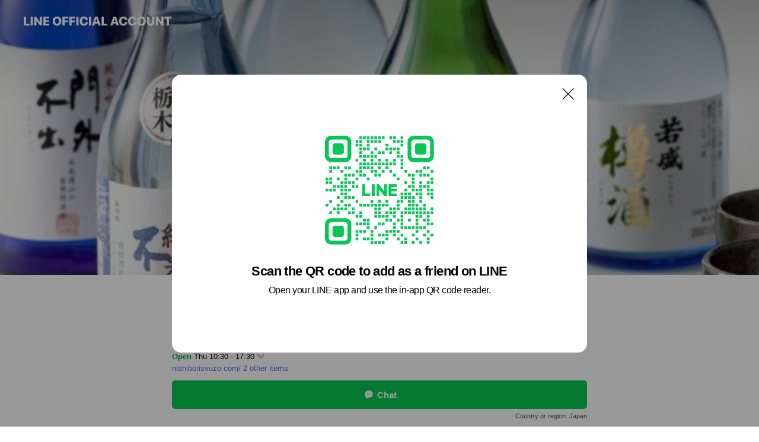

--- FILE ---
content_type: text/html; charset=utf-8
request_url: https://page.line.me/012ykgln?oat__id=2357839&openQrModal=true
body_size: 26863
content:
<!DOCTYPE html><html lang="en"><script id="oa-script-list" type="application/json">https://page.line-scdn.net/_next/static/chunks/pages/_app-c0b699a9d6347812.js,https://page.line-scdn.net/_next/static/chunks/pages/%5BsearchId%5D-b8e443852bbb5573.js</script><head><meta charSet="UTF-8"/><meta name="viewport" content="width=device-width,initial-scale=1,minimum-scale=1,maximum-scale=1,user-scalable=no,viewport-fit=cover"/><link rel="apple-touch-icon" sizes="180x180" href="https://page.line-scdn.net/favicons/apple-touch-icon.png"/><link rel="icon" type="image/png" sizes="32x32" href="https://page.line-scdn.net/favicons/favicon-32x32.png"/><link rel="icon" type="image/png" sizes="16x16" href="https://page.line-scdn.net/favicons/favicon-16x16.png&quot;"/><link rel="mask-icon" href="https://page.line-scdn.net/favicons/safari-pinned-tab.svg" color="#4ecd00"/><link rel="shortcut icon" href="https://page.line-scdn.net/favicons/favicon.ico"/><meta name="theme-color" content="#ffffff"/><meta property="og:image" content="https://page-share.line.me//%40012ykgln/global/og_image.png?ts=1769086739013"/><meta name="twitter:card" content="summary_large_image"/><link rel="stylesheet" href="https://unpkg.com/swiper@6.8.1/swiper-bundle.min.css"/><title>西堀酒造 | LINE Official Account</title><meta property="og:title" content="西堀酒造 | LINE Official Account"/><meta name="twitter:title" content="西堀酒造 | LINE Official Account"/><link rel="canonical" href="https://page.line.me/012ykgln"/><meta property="line:service_name" content="Official Account"/><meta property="line:sub_title_2" content="〒329-0201 栃木県 小山市 粟宮1452"/><meta name="description" content="西堀酒造&#x27;s LINE official account profile page. Add them as a friend for the latest news."/><link rel="preload" as="image" href="https://oa-profile-media.line-scdn.net/0hOCkHjVaaEGxWMQJDyIlvOwBuHh1lU0loMVYWWBUxFjQwW1JGaTNfWnBODCckfV9qNSdecSxRRg4zaldbDyNbWhZsBSINVBFqITNedgZBEgweARQ/w720" media="(max-width: 360px)"/><link rel="preload" as="image" href="https://oa-profile-media.line-scdn.net/0hOCkHjVaaEGxWMQJDyIlvOwBuHh1lU0loMVYWWBUxFjQwW1JGaTNfWnBODCckfV9qNSdecSxRRg4zaldbDyNbWhZsBSINVBFqITNedgZBEgweARQ/w960" media="(min-width: 360.1px)"/><meta name="next-head-count" content="20"/><link rel="preload" href="https://page.line-scdn.net/_next/static/css/5066c0effeea9cdd.css" as="style"/><link rel="stylesheet" href="https://page.line-scdn.net/_next/static/css/5066c0effeea9cdd.css" data-n-g=""/><link rel="preload" href="https://page.line-scdn.net/_next/static/css/32cf1b1e6f7e57c2.css" as="style"/><link rel="stylesheet" href="https://page.line-scdn.net/_next/static/css/32cf1b1e6f7e57c2.css" data-n-p=""/><noscript data-n-css=""></noscript><script defer="" nomodule="" src="https://page.line-scdn.net/_next/static/chunks/polyfills-c67a75d1b6f99dc8.js"></script><script src="https://page.line-scdn.net/_next/static/chunks/webpack-53e0f634be95aa19.js" defer=""></script><script src="https://page.line-scdn.net/_next/static/chunks/framework-5d5971fdfab04833.js" defer=""></script><script src="https://page.line-scdn.net/_next/static/chunks/main-34d3f9ccc87faeb3.js" defer=""></script><script src="https://page.line-scdn.net/_next/static/chunks/e893f787-81841bf25f7a5b4d.js" defer=""></script><script src="https://page.line-scdn.net/_next/static/chunks/fd0ff8c8-d43e8626c80b2f59.js" defer=""></script><script src="https://page.line-scdn.net/_next/static/chunks/518-b33b01654ebc3704.js" defer=""></script><script src="https://page.line-scdn.net/_next/static/chunks/421-6db75eee1ddcc32a.js" defer=""></script><script src="https://page.line-scdn.net/_next/static/chunks/35-fb8646fb484f619c.js" defer=""></script><script src="https://page.line-scdn.net/_next/static/chunks/840-7f91c406241fc0b6.js" defer=""></script><script src="https://page.line-scdn.net/_next/static/chunks/137-ae3cbf072ff48020.js" defer=""></script><script src="https://page.line-scdn.net/_next/static/chunks/124-86d261272c7b9cdd.js" defer=""></script><script src="https://page.line-scdn.net/_next/static/chunks/693-01dc988928332a88.js" defer=""></script><script src="https://page.line-scdn.net/_next/static/chunks/716-15a06450f7be7982.js" defer=""></script><script src="https://page.line-scdn.net/_next/static/chunks/155-8eb63f2603fef270.js" defer=""></script><script src="https://page.line-scdn.net/_next/static/bbauL09QAT8MhModpG-Ma/_buildManifest.js" defer=""></script><script src="https://page.line-scdn.net/_next/static/bbauL09QAT8MhModpG-Ma/_ssgManifest.js" defer=""></script></head><body class=""><div id="__next"><div class="wrap main" style="--profile-button-color:#06c755" data-background="true" data-theme="true" data-js-top="true"><header id="header" class="header header_web"><div class="header_wrap"><span class="header_logo"><svg xmlns="http://www.w3.org/2000/svg" fill="none" viewBox="0 0 250 17" class="header_logo_image" role="img" aria-label="LINE OFFICIAL ACCOUNT" title="LINE OFFICIAL ACCOUNT"><path fill="#000" d="M.118 16V1.204H3.88v11.771h6.121V16zm11.607 0V1.204h3.763V16zm6.009 0V1.204h3.189l5.916 8.541h.072V1.204h3.753V16h-3.158l-5.947-8.634h-.072V16zm15.176 0V1.204h10.14v3.025h-6.377V7.15h5.998v2.83h-5.998v2.994h6.378V16zm23.235.267c-4.491 0-7.3-2.943-7.3-7.66v-.02c0-4.707 2.83-7.65 7.3-7.65 4.502 0 7.311 2.943 7.311 7.65v.02c0 4.717-2.8 7.66-7.311 7.66m0-3.118c2.153 0 3.486-1.763 3.486-4.542v-.02c0-2.8-1.363-4.533-3.486-4.533-2.102 0-3.466 1.723-3.466 4.532v.02c0 2.81 1.354 4.543 3.466 4.543M65.291 16V1.204h10.07v3.025h-6.306v3.373h5.732v2.881h-5.732V16zm11.731 0V1.204h10.07v3.025h-6.307v3.373h5.732v2.881h-5.732V16zm11.73 0V1.204h3.764V16zm12.797.267c-4.44 0-7.198-2.84-7.198-7.67v-.01c0-4.83 2.779-7.65 7.198-7.65 3.866 0 6.542 2.481 6.676 5.793v.103h-3.62l-.021-.154c-.235-1.538-1.312-2.625-3.035-2.625-2.06 0-3.363 1.692-3.363 4.522v.01c0 2.861 1.313 4.563 3.374 4.563 1.63 0 2.789-1.015 3.045-2.666l.02-.112h3.62l-.01.112c-.133 3.312-2.84 5.784-6.686 5.784m8.47-.267V1.204h3.763V16zm5.189 0 4.983-14.796h4.604L129.778 16h-3.947l-.923-3.25h-4.83l-.923 3.25zm7.249-11.577-1.6 5.62h3.271l-1.599-5.62zM131.204 16V1.204h3.763v11.771h6.121V16zm14.868 0 4.983-14.796h4.604L160.643 16h-3.948l-.923-3.25h-4.83L150.02 16zm7.249-11.577-1.599 5.62h3.271l-1.6-5.62zm14.653 11.844c-4.44 0-7.198-2.84-7.198-7.67v-.01c0-4.83 2.779-7.65 7.198-7.65 3.866 0 6.542 2.481 6.675 5.793v.103h-3.619l-.021-.154c-.236-1.538-1.312-2.625-3.035-2.625-2.061 0-3.363 1.692-3.363 4.522v.01c0 2.861 1.312 4.563 3.373 4.563 1.631 0 2.789-1.015 3.046-2.666l.02-.112h3.62l-.01.112c-.134 3.312-2.841 5.784-6.686 5.784m15.258 0c-4.44 0-7.198-2.84-7.198-7.67v-.01c0-4.83 2.778-7.65 7.198-7.65 3.866 0 6.542 2.481 6.675 5.793v.103h-3.619l-.021-.154c-.236-1.538-1.312-2.625-3.035-2.625-2.061 0-3.363 1.692-3.363 4.522v.01c0 2.861 1.312 4.563 3.373 4.563 1.631 0 2.789-1.015 3.046-2.666l.02-.112h3.62l-.011.112c-.133 3.312-2.84 5.784-6.685 5.784m15.36 0c-4.491 0-7.3-2.943-7.3-7.66v-.02c0-4.707 2.83-7.65 7.3-7.65 4.502 0 7.311 2.943 7.311 7.65v.02c0 4.717-2.799 7.66-7.311 7.66m0-3.118c2.154 0 3.487-1.763 3.487-4.542v-.02c0-2.8-1.364-4.533-3.487-4.533-2.102 0-3.466 1.723-3.466 4.532v.02c0 2.81 1.354 4.543 3.466 4.543m15.514 3.118c-3.855 0-6.367-2.184-6.367-5.517V1.204h3.763v9.187c0 1.723.923 2.758 2.615 2.758 1.681 0 2.604-1.035 2.604-2.758V1.204h3.763v9.546c0 3.322-2.491 5.517-6.378 5.517M222.73 16V1.204h3.189l5.916 8.541h.072V1.204h3.753V16h-3.158l-5.947-8.634h-.072V16zm18.611 0V4.229h-4.081V1.204h11.915v3.025h-4.081V16z"></path></svg></span></div></header><div class="container"><div data-intersection-target="profileFace" class="_root_f63qr_2 _modeLiffApp_f63qr_155"><div class="_coverImage_f63qr_2"><div data-intersection-target="coverImage" class="_root_1e0fr_1 _black_1e0fr_61"><picture class="_coverPicture_1e0fr_10"><source media="(min-width: 1048px)" srcSet="[data-uri]"/><source media="(min-width: 712px)" srcSet="[data-uri]"/><img class="_coverImage_1e0fr_7" src="[data-uri]" alt="" width="380" height="189"/></picture><img class="_coverImageSpacer_1e0fr_7" src="[data-uri]" alt=""/><div class="_root_qs6hr_1" aria-label="loading"><svg viewBox="0 0 50 50" xmlns="http://www.w3.org/2000/svg" class="_spinner_qs6hr_10" width="50" style="margin-left:-25px;margin-top:-25px"><path d="m9.906 37.346a1.5 1.5 0 0 1 2.321-1.9 16.461 16.461 0 0 0 12.774 6.054c9.112 0 16.5-7.387 16.5-16.5s-7.388-16.5-16.501-16.5a1.5 1.5 0 0 1 0-3c10.77 0 19.5 8.73 19.5 19.5s-8.73 19.5-19.5 19.5a19.46 19.46 0 0 1 -15.095-7.154z" fill="#fff"></path></svg></div></div></div><div class="_account_f63qr_11"><div class="_accountHead_f63qr_16"><div class="_accountHeadIcon_f63qr_22"><a class="_accountHeadIconLink_f63qr_31" href="/012ykgln/profile/img"><div class="_root_19dwp_1"><img class="_thumbnailImage_19dwp_8" src="https://profile.line-scdn.net/0hG-9Z3Vu4GAIEIwotc_RnVThmFm9zDR5KfBdQZCYhFTp5Q1dXOkNSbXR3EWV9Fl1cOE1VbXMnQDAv/preview" alt="Show profile photo" width="70" height="70"/></div></a></div><div class="_accountHeadContents_f63qr_34"><h1 class="_accountHeadTitle_f63qr_37"><span class="_accountHeadTitleText_f63qr_51">西堀酒造</span><button type="button" class="_accountHeadBadge_f63qr_54" aria-label="Show account info"><span class="_root_4p75h_1 _typeCertified_4p75h_20"><span class="_icon_4p75h_17"><span role="img" aria-label="Verification status" class="la labs _iconImage_4p75h_17" style="width:11px;aspect-ratio:1;display:inline-grid;place-items:stretch"><svg xmlns="http://www.w3.org/2000/svg" data-laicon-version="10.2" viewBox="0 0 20 20" fill="currentColor"><g transform="translate(-2 -2)"><path d="M12 2.5c-3.7 0-6.7.7-7.8 1-.3.2-.5.5-.5.8v8.9c0 3.2 4.2 6.3 8 8.2.1 0 .2.1.3.1s.2 0 .3-.1c3.9-1.9 8-5 8-8.2V4.3c0-.3-.2-.6-.5-.7-1.1-.3-4.1-1.1-7.8-1.1zm0 4.2 1.2 2.7 2.7.3-1.9 2 .4 2.8-2.4-1.2-2.4 1.3.4-2.8-1.9-2 2.7-.3L12 6.7z"/></g></svg></span></span><span class="_label_4p75h_42">Verified</span></span></button></h1><div class="_accountHeadSubTexts_f63qr_58"><p class="_accountHeadSubText_f63qr_58">Friends<!-- --> <!-- -->1,418</p></div></div></div><div class="_accountInfo_f63qr_73"><p class="_accountInfoText_f63qr_85">栃木県 小山市 粟宮1452</p><p><a class="_accountInfoWebsiteLink_f63qr_137" href="https://nishiborisyuzo.com/"><span class="_accountInfoWebsiteUrl_f63qr_141">nishiborisyuzo.com/</span><span class="_accountInfoWebsiteCount_f63qr_147">2 other items</span></a></p></div><div class="_actionButtons_f63qr_152"><div><div class="_root_1nhde_1"><button type="button" class="_button_1nhde_9"><span class="_icon_1nhde_31"><span role="img" class="la lar" style="width:14px;aspect-ratio:1;display:inline-grid;place-items:stretch"><svg xmlns="http://www.w3.org/2000/svg" data-laicon-version="15.0" viewBox="0 0 20 20" fill="currentColor"><g transform="translate(-2 -2)"><path d="M11.8722 10.2255a.9.9 0 1 0 0 1.8.9.9 0 0 0 0-1.8Zm-3.5386 0a.9.9 0 1 0 0 1.8.9.9 0 0 0 0-1.8Zm7.0767 0a.9.9 0 1 0 0 1.8.9.9 0 0 0 0-1.8Z"/><path d="M6.5966 6.374c-1.256 1.2676-1.988 3.1338-1.988 5.5207 0 2.8387 1.6621 5.3506 2.8876 6.8107.6247-.8619 1.6496-1.7438 3.2265-1.7444h.0015l2.2892-.0098h.0028c3.4682 0 6.2909-2.8223 6.2909-6.2904 0-1.9386-.7072-3.4895-1.9291-4.5632C16.1475 5.0163 14.3376 4.37 12.0582 4.37c-2.3602 0-4.2063.7369-5.4616 2.004Zm-.9235-.915C7.2185 3.8991 9.4223 3.07 12.0582 3.07c2.5189 0 4.6585.7159 6.1779 2.051 1.5279 1.3427 2.371 3.2622 2.371 5.5398 0 4.1857-3.4041 7.5896-7.5894 7.5904h-.0015l-2.2892.0098h-.0028c-1.33 0-2.114.9634-2.5516 1.8265l-.4192.8269-.6345-.676c-1.2252-1.3055-3.8103-4.4963-3.8103-8.3437 0-2.6555.8198-4.8767 2.3645-6.4358Z"/></g></svg></span></span><span class="_label_1nhde_14">Chat</span></button></div><div class="_root_1nhde_1"><a role="button" href="https://line.me/R/home/public/main?id=012ykgln&amp;utm_source=businessprofile&amp;utm_medium=action_btn" class="_button_1nhde_9"><span class="_icon_1nhde_31"><span role="img" class="la lar" style="width:14px;aspect-ratio:1;display:inline-grid;place-items:stretch"><svg xmlns="http://www.w3.org/2000/svg" data-laicon-version="15.0" viewBox="0 0 20 20" fill="currentColor"><g transform="translate(-2 -2)"><path d="M6.0001 4.5104a.35.35 0 0 0-.35.35v14.2792a.35.35 0 0 0 .35.35h12a.35.35 0 0 0 .35-.35V4.8604a.35.35 0 0 0-.35-.35h-12Zm-1.65.35c0-.9112.7387-1.65 1.65-1.65h12c.9113 0 1.65.7388 1.65 1.65v14.2792c0 .9113-.7387 1.65-1.65 1.65h-12c-.9113 0-1.65-.7387-1.65-1.65V4.8604Z"/><path d="M15.0534 12.65H8.9468v-1.3h6.1066v1.3Zm0-3.3413H8.9468v-1.3h6.1066v1.3Zm0 6.6827H8.9468v-1.3h6.1066v1.3Z"/></g></svg></span></span><span class="_label_1nhde_14">Posts</span></a></div><div class="_root_1nhde_1"><a role="button" href="https://liff.line.me/1654883656-XqwKRkd4/accounts/012ykgln/shopcards/01HG8090CV68NR2STPVC41DXPM?utm_source=businessprofile&amp;utm_medium=action_btn" class="_button_1nhde_9"><span class="_icon_1nhde_31"><span role="img" class="la labr" style="width:14px;aspect-ratio:1;display:inline-grid;place-items:stretch"><svg xmlns="http://www.w3.org/2000/svg" data-laicon-version="16.2" viewBox="0 0 20 20" fill="currentColor"><g transform="translate(-2 -2)"><path d="M7.82 4.77c-3.08 1.78-4.59 5.24-4.06 8.56h.01l-1.2.69c-.85-3.98.89-8.24 4.6-10.38 3.71-2.14 8.27-1.52 11.29 1.2l-1.2.69c-2.61-2.12-6.36-2.54-9.44-.76Zm8.35 14.46c3.08-1.78 4.59-5.24 4.06-8.56l1.2-.69c.85 3.99-.9 8.24-4.61 10.38-3.71 2.14-8.27 1.53-11.29-1.2l1.2-.69c2.61 2.12 6.36 2.54 9.44.76Z"/><path d="M9.04 6.86a5.923 5.923 0 0 0-2.96 5.13l-.01-.01-1.26.73c-.27-2.74 1.03-5.52 3.57-6.98a7.243 7.243 0 0 1 7.84.4l-1.26.73a5.907 5.907 0 0 0-5.92 0Zm5.92 10.28a5.91 5.91 0 0 0 2.96-5.13l.01.01 1.26-.73c.27 2.74-1.03 5.52-3.57 6.98a7.243 7.243 0 0 1-7.84-.4l1.26-.73a5.907 5.907 0 0 0 5.92 0Z"/><path d="m14.31 9.79-.67 1.85L15 13.06c.17.17.04.46-.2.46l-1.96-.06-.93 1.73c-.11.21-.43.18-.5-.05l-.55-1.89-1.93-.35c-.24-.04-.3-.35-.1-.49l1.63-1.1-.27-1.95c-.03-.24.24-.4.43-.25l1.55 1.2 1.77-.86c.22-.11.45.11.37.33v.01Zm2.52-1.16a6.064 6.064 0 0 0-.87-.99l3.37-1.95c.28.33.54.68.78 1.05l-3.28 1.89Zm-.87-.99-.01-.01.01.01Zm5.17 1.17-3.37 1.95c-.1-.43-.24-.85-.43-1.26l3.28-1.89c.2.39.38.79.52 1.2ZM7.168 15.371l.002-.001-.01-.01.008.011ZM3.89 17.26l3.278-1.889c.258.366.555.702.872.989l-3.37 1.95c-.28-.33-.54-.68-.78-1.05Zm2.35-4.02-3.37 1.95c.14.41.32.81.52 1.2l3.28-1.89c-.19-.41-.33-.83-.43-1.26Z"/></g></svg></span></span><span class="_label_1nhde_14">Reward cards</span></a></div></div></div></div></div><div class="content"><div class="ldsg-tab plugin_tab" data-flexible="flexible" style="--tab-indicator-position:0px;--tab-indicator-width:0px" id="tablist"><div class="tab-content"><div class="tab-content-inner"><div class="tab-list" role="tablist"><a aria-selected="true" role="tab" class="tab-list-item" tabindex="0"><span class="text">人気商品シリーズ</span></a><a aria-selected="false" role="tab" class="tab-list-item"><span class="text">Reward card</span></a><a aria-selected="false" role="tab" class="tab-list-item"><span class="text">Social media</span></a><a aria-selected="false" role="tab" class="tab-list-item"><span class="text">Basic info</span></a><a aria-selected="false" role="tab" class="tab-list-item"><span class="text">You might like</span></a></div><div class="tab-indicator"></div></div></div></div><section class="section section_collection" id="plugin-showcase-1142754429205733" data-js-plugin="showcase"><a data-testid="link-with-next" class="link" href="/012ykgln/showcase/1142754429205733"><h2 class="title_section" data-testid="plugin-header"><span class="title">人気商品シリーズ</span><span class="text_more">See more</span></h2></a><div class="collection_plugin"><div class="collection_plugin_item"><div class="collection_image"><picture class="picture"><img class="image" alt=""/></picture><span class="icon_outlink" data-testid="external-link-icon"><svg xmlns="http://www.w3.org/2000/svg" data-laicon-version="15" viewBox="0 0 20 20"><g fill="#fff"><path d="M9.465 9.707l7.83-7.83.92.92-7.831 7.829-.92-.92z"></path><path d="M17.458 2.622H12.92v-1.3h5.838v5.826h-1.3V2.622zM2.65 4.23a.185.185 0 01.01-.02.474.474 0 01.095-.117.557.557 0 01.142-.097.218.218 0 01.078-.023h7.955v-1.3H2.976c-.442 0-.836.22-1.102.464-.258.238-.523.621-.523 1.077v12.794c0 1.089.9 1.703 1.703 1.703h12.55c.962 0 1.749-.683 1.749-1.585V9.167h-1.3v7.96c0 .064-.08.284-.448.284H3.053a.435.435 0 01-.283-.11.371.371 0 01-.12-.293V4.23z"></path></g></svg></span></div><div class="collection_info"><strong class="collection_title">門外不出シリーズ</strong><p class="collection_desc">「門外不出(Mongaifushutsu)」シリーズは、「地産地消、栃木の地酒」をコンセプトに始まったブランドです。</p></div><a target="_blank" rel="noopener noreferrer ugc nofollow" href="https://sake-ec.com/collections/mongai" class="collection_link" data-testid="external-link"></a></div><div class="collection_plugin_item"><div class="collection_image"><picture class="picture"><img class="image" alt=""/></picture><span class="icon_outlink" data-testid="external-link-icon"><svg xmlns="http://www.w3.org/2000/svg" data-laicon-version="15" viewBox="0 0 20 20"><g fill="#fff"><path d="M9.465 9.707l7.83-7.83.92.92-7.831 7.829-.92-.92z"></path><path d="M17.458 2.622H12.92v-1.3h5.838v5.826h-1.3V2.622zM2.65 4.23a.185.185 0 01.01-.02.474.474 0 01.095-.117.557.557 0 01.142-.097.218.218 0 01.078-.023h7.955v-1.3H2.976c-.442 0-.836.22-1.102.464-.258.238-.523.621-.523 1.077v12.794c0 1.089.9 1.703 1.703 1.703h12.55c.962 0 1.749-.683 1.749-1.585V9.167h-1.3v7.96c0 .064-.08.284-.448.284H3.053a.435.435 0 01-.283-.11.371.371 0 01-.12-.293V4.23z"></path></g></svg></span></div><div class="collection_info"><strong class="collection_title">愛米魅シリーズ</strong><p class="collection_desc">「愛米魅 I MY ME(アイマイミー)」シリーズは、日本初の古代米100%純米酒「愛米魅 I MY ME 金の純米酒」を核とした、古代米ワイン(Ancient Rice Wine)・リキュールシリーズです。</p></div><a target="_blank" rel="noopener noreferrer ugc nofollow" href="https://sake-ec.com/collections/i-my-me" class="collection_link" data-testid="external-link"></a></div><div class="collection_plugin_item"><div class="collection_image"><picture class="picture"><img class="image" alt=""/></picture><span class="icon_outlink" data-testid="external-link-icon"><svg xmlns="http://www.w3.org/2000/svg" data-laicon-version="15" viewBox="0 0 20 20"><g fill="#fff"><path d="M9.465 9.707l7.83-7.83.92.92-7.831 7.829-.92-.92z"></path><path d="M17.458 2.622H12.92v-1.3h5.838v5.826h-1.3V2.622zM2.65 4.23a.185.185 0 01.01-.02.474.474 0 01.095-.117.557.557 0 01.142-.097.218.218 0 01.078-.023h7.955v-1.3H2.976c-.442 0-.836.22-1.102.464-.258.238-.523.621-.523 1.077v12.794c0 1.089.9 1.703 1.703 1.703h12.55c.962 0 1.749-.683 1.749-1.585V9.167h-1.3v7.96c0 .064-.08.284-.448.284H3.053a.435.435 0 01-.283-.11.371.371 0 01-.12-.293V4.23z"></path></g></svg></span></div><div class="collection_info"><strong class="collection_title">若盛シリーズ</strong><p class="collection_desc">「若盛(わかざかり)」シリーズは、昭和をメインに当蔵の代表銘柄であった最も永い歴史の銘柄です。 「飲んでいただく方が若々しく盛るように」との想いを込めて名付けられました。</p></div><a target="_blank" rel="noopener noreferrer ugc nofollow" href="https://sake-ec.com/collections/wakazakari" class="collection_link" data-testid="external-link"></a></div><div class="collection_plugin_item"><div class="collection_image"><picture class="picture"><img class="image" alt=""/></picture><span class="icon_outlink" data-testid="external-link-icon"><svg xmlns="http://www.w3.org/2000/svg" data-laicon-version="15" viewBox="0 0 20 20"><g fill="#fff"><path d="M9.465 9.707l7.83-7.83.92.92-7.831 7.829-.92-.92z"></path><path d="M17.458 2.622H12.92v-1.3h5.838v5.826h-1.3V2.622zM2.65 4.23a.185.185 0 01.01-.02.474.474 0 01.095-.117.557.557 0 01.142-.097.218.218 0 01.078-.023h7.955v-1.3H2.976c-.442 0-.836.22-1.102.464-.258.238-.523.621-.523 1.077v12.794c0 1.089.9 1.703 1.703 1.703h12.55c.962 0 1.749-.683 1.749-1.585V9.167h-1.3v7.96c0 .064-.08.284-.448.284H3.053a.435.435 0 01-.283-.11.371.371 0 01-.12-.293V4.23z"></path></g></svg></span></div><div class="collection_info"><strong class="collection_title">ILLUMINA（イルミナ）シリーズ</strong><p class="collection_desc">ILLUMINA（イルミナ）シリーズは、日本初・世界初となる、「LED色光照射発酵酒」のシリーズです。 ※ILLUMINAはラテン語で「光に照らされたもの」の意。（商標登録済）</p></div><a target="_blank" rel="noopener noreferrer ugc nofollow" href="https://sake-ec.com/collections/illumina-series" class="collection_link" data-testid="external-link"></a></div></div></section><section id="plugin-reward-card-1144044463017040"><h2 class="_root_5znh2_1"><span class="_wrapper_5znh2_6"><span class="_title_5znh2_11">Reward cards</span></span></h2><div class="_root_1cyvp_1"><a href="https://liff.line.me/1654883656-XqwKRkd4/accounts/012ykgln/shopcards/01HG8090CV68NR2STPVC41DXPM?utm_campaign=Profile" class="_link_1cyvp_6"><loa-shopcard-card lang="en_US" theme="GREEN" background-image-url="" oa-name="西堀酒造" oa-profile-image-url="https://profile.line-scdn.net/0hG-9Z3Vu4GAIEIwotc_RnVThmFm9zDR5KfBdQZCYhFTp5Q1dXOkNSbXR3EWV9Fl1cOE1VbXMnQDAv/c.320x320" expiration-info-prefix-type="expiration" expire-type="lastUsed" expiration-timestamp="0" elapsed-year="1" elapsed-month="0" card-name="" reward-description="5スタンプ達成でお会計から5％OFF（アンテナショップ）" footer-type="showDetail" reward-stamps-amount="5" collected-stamps-amount="0" goal-stamps-amount="0"><div slot="alternativeLightDom"><div class="_root_qwazm_1 _skeleton_1cyvp_9">西堀酒造<!-- --> <!-- --> <!-- -->5スタンプ達成でお会計から5％OFF（アンテナショップ）</div></div></loa-shopcard-card></a></div></section><section class="section section_sns" id="plugin-social-media-1136005761188364" data-js-plugin="socialMedia"><h2 class="title_section" data-testid="plugin-header"><span class="title">Social media</span></h2><div class="sns_plugin"><p class="text">Follow us on social media</p><div class="sns_area"><a target="_blank" rel="noopener noreferrer ugc nofollow" href="https://www.instagram.com/nishibori.brewery/" class="link link_instagram" data-testid="instagram"><span class="icon"><svg xmlns="http://www.w3.org/2000/svg" data-laicon-version="5.9" viewBox="0 0 24 24"><g fill="#fff"><path d="M12 4.622c2.403 0 2.688.009 3.637.052.877.04 1.354.187 1.67.31.421.163.72.358 1.036.673.315.315.51.615.673 1.035.123.317.27.794.31 1.671.043.95.052 1.234.052 3.637s-.009 2.688-.052 3.637c-.04.877-.187 1.354-.31 1.67a2.79 2.79 0 01-.673 1.036c-.315.315-.615.51-1.035.673-.317.123-.794.27-1.671.31-.95.043-1.234.052-3.637.052s-2.688-.009-3.637-.052c-.877-.04-1.354-.187-1.67-.31a2.788 2.788 0 01-1.036-.673 2.79 2.79 0 01-.673-1.035c-.123-.317-.27-.794-.31-1.671-.043-.95-.052-1.234-.052-3.637s.009-2.688.052-3.637c.04-.877.187-1.354.31-1.67a2.79 2.79 0 01.673-1.036c.315-.315.615-.51 1.035-.673.317-.123.794-.27 1.671-.31.95-.043 1.234-.052 3.637-.052zM12 3c-2.444 0-2.75.01-3.71.054-.959.044-1.613.196-2.185.418A4.412 4.412 0 004.51 4.511c-.5.5-.809 1.002-1.038 1.594-.223.572-.375 1.226-.419 2.184C3.01 9.25 3 9.556 3 12s.01 2.75.054 3.71c.044.959.196 1.613.419 2.185a4.41 4.41 0 001.038 1.595c.5.5 1.002.808 1.594 1.038.572.222 1.226.374 2.184.418C9.25 20.99 9.556 21 12 21s2.75-.01 3.71-.054c.959-.044 1.613-.196 2.185-.419a4.412 4.412 0 001.595-1.038c.5-.5.808-1.002 1.038-1.594.222-.572.374-1.226.418-2.184.044-.96.054-1.267.054-3.711s-.01-2.75-.054-3.71c-.044-.959-.196-1.613-.419-2.185A4.412 4.412 0 0019.49 4.51c-.5-.5-1.002-.809-1.594-1.039-.572-.222-1.226-.374-2.184-.418C14.75 3.01 14.444 3 12 3z"></path><path d="M12.004 7.383a4.622 4.622 0 100 9.243 4.622 4.622 0 000-9.243zm0 7.621a3 3 0 110-6 3 3 0 010 6zm5.884-7.807a1.08 1.08 0 11-2.16 0 1.08 1.08 0 012.16 0z"></path></g></svg></span></a></div></div></section><section class="section section_info" id="plugin-information-1136005761188363" data-js-plugin="information"><h2 class="title_section" data-testid="plugin-header"><span class="title">Basic info</span></h2><div class="basic_info_item info_intro"><i class="icon"><svg width="19" height="19" viewBox="0 0 19 19" fill="none" xmlns="http://www.w3.org/2000/svg"><path fill-rule="evenodd" clip-rule="evenodd" d="M14.25 2.542h-9.5c-.721 0-1.306.584-1.306 1.306v11.304c0 .722.585 1.306 1.306 1.306h9.5c.722 0 1.306-.584 1.306-1.306V3.848c0-.722-.584-1.306-1.306-1.306zM4.75 3.57h9.5c.153 0 .277.124.277.277v11.304a.277.277 0 01-.277.277h-9.5a.277.277 0 01-.277-.277V3.848c0-.153.124-.277.277-.277zm7.167 6.444v-1.03H7.083v1.03h4.834zm0-3.675v1.03H7.083V6.34h4.834zm0 6.32v-1.03H7.083v1.03h4.834z" fill="#000"></path></svg></i>西堀酒造株式会社｜若盛販売店アンテナショップ</div><div class="basic_info_item info_time"><i class="icon"><svg width="19" height="19" viewBox="0 0 19 19" fill="none" xmlns="http://www.w3.org/2000/svg"><path fill-rule="evenodd" clip-rule="evenodd" d="M9.5 2.177a7.323 7.323 0 100 14.646 7.323 7.323 0 000-14.646zm0 1.03a6.294 6.294 0 110 12.587 6.294 6.294 0 010-12.588zm.514 5.996v-3.73H8.985v4.324l2.79 1.612.515-.892-2.276-1.314z" fill="#000"></path></svg></i><div class="title"><span class="title_s">Thu</span><span class="con_s">10:30 - 17:30</span></div><p class="memo">年中無休（元旦を除く）</p><ul class="lst_week"><li><span class="title_s">Sun</span><span class="con_s">10:00 - 17:00</span></li><li><span class="title_s">Mon</span><span class="con_s">10:30 - 17:30</span></li><li><span class="title_s">Tue</span><span class="con_s">10:30 - 17:30</span></li><li><span class="title_s">Wed</span><span class="con_s">10:30 - 17:30</span></li><li><span class="title_s">Thu</span><span class="con_s">10:30 - 17:30</span></li><li><span class="title_s">Fri</span><span class="con_s">10:30 - 17:30</span></li><li><span class="title_s">Sat</span><span class="con_s">10:00 - 17:00</span></li></ul></div><div class="basic_info_item info_tel is_selectable"><i class="icon"><svg width="19" height="19" viewBox="0 0 19 19" fill="none" xmlns="http://www.w3.org/2000/svg"><path fill-rule="evenodd" clip-rule="evenodd" d="M2.816 3.858L4.004 2.67a1.76 1.76 0 012.564.079l2.024 2.286a1.14 1.14 0 01-.048 1.559L7.306 7.832l.014.04c.02.052.045.11.075.173l.051.1c.266.499.762 1.137 1.517 1.892.754.755 1.393 1.25 1.893 1.516.103.055.194.097.271.126l.04.014 1.239-1.238a1.138 1.138 0 011.465-.121l.093.074 2.287 2.024a1.76 1.76 0 01.078 2.563l-1.188 1.188c-1.477 1.478-5.367.513-9.102-3.222-3.735-3.735-4.7-7.625-3.223-9.103zm5.005 1.86L5.797 3.43a.731.731 0 00-1.065-.033L3.544 4.586c-.31.31-.445 1.226-.162 2.367.393 1.582 1.49 3.386 3.385 5.28 1.894 1.894 3.697 2.992 5.28 3.384 1.14.284 2.057.148 2.367-.162l1.187-1.187a.731.731 0 00-.032-1.065l-2.287-2.024a.109.109 0 00-.148.004l-1.403 1.402c-.517.518-1.887-.21-3.496-1.82l-.158-.16c-1.499-1.54-2.164-2.837-1.663-3.337l1.402-1.402a.108.108 0 00.005-.149z" fill="#000"></path></svg></i><a class="link" href="#"><span>0285-45-0035</span></a></div><div class="basic_info_item info_url is_selectable"><i class="icon"><svg width="19" height="19" viewBox="0 0 19 19" fill="none" xmlns="http://www.w3.org/2000/svg"><path fill-rule="evenodd" clip-rule="evenodd" d="M9.5 2.18a7.32 7.32 0 100 14.64 7.32 7.32 0 000-14.64zM3.452 7.766A6.294 6.294 0 003.21 9.5c0 .602.084 1.184.242 1.736H6.32A17.222 17.222 0 016.234 9.5c0-.597.03-1.178.086-1.735H3.452zm.396-1.029H6.46c.224-1.303.607-2.422 1.11-3.225a6.309 6.309 0 00-3.722 3.225zm3.51 1.03a15.745 15.745 0 000 3.47h4.284a15.749 15.749 0 000-3.47H7.358zm4.131-1.03H7.511C7.903 4.64 8.707 3.21 9.5 3.21c.793 0 1.597 1.43 1.99 3.526zm1.19 1.03a17.21 17.21 0 010 3.47h2.869A6.292 6.292 0 0015.79 9.5c0-.602-.084-1.184-.242-1.735H12.68zm2.473-1.03H12.54c-.224-1.303-.607-2.422-1.11-3.225a6.308 6.308 0 013.722 3.225zM7.57 15.489a6.309 6.309 0 01-3.722-3.224H6.46c.224 1.303.607 2.421 1.11 3.224zm1.929.301c-.793 0-1.596-1.43-1.99-3.525h3.98c-.394 2.095-1.197 3.525-1.99 3.525zm1.93-.301c.503-.803.886-1.921 1.11-3.224h2.612a6.309 6.309 0 01-3.723 3.224z" fill="#000"></path></svg></i><a class="account_info_website_link" href="https://nishiborisyuzo.com/"><span class="account_info_website_url">nishiborisyuzo.com/</span><span class="account_info_website_count">2 other items</span></a></div><div class="basic_info_item place_map" data-js-access="true"><div class="map_area"><a target="_blank" rel="noopener" href="https://www.google.com/maps/search/?api=1&amp;query=36.285847%2C139.7808441"><img src="https://maps.googleapis.com/maps/api/staticmap?key=AIzaSyCmbTfxB3uMZpzVX9NYKqByC1RRi2jIjf0&amp;channel=Line_Account&amp;scale=2&amp;size=400x200&amp;center=36.285947%2C139.7808441&amp;markers=scale%3A2%7Cicon%3Ahttps%3A%2F%2Fpage.line-scdn.net%2F_%2Fimages%2FmapPin.v1.png%7C36.285847%2C139.7808441&amp;language=en&amp;region=&amp;signature=wFK2zd6XXiHtmWIuZTk8lWeDwl0%3D" alt=""/></a></div><div class="map_text"><i class="icon"><svg width="19" height="19" viewBox="0 0 19 19" fill="none" xmlns="http://www.w3.org/2000/svg"><path fill-rule="evenodd" clip-rule="evenodd" d="M9.731 1.864l-.23-.004a6.308 6.308 0 00-4.853 2.266c-2.155 2.565-1.9 6.433.515 8.857a210.37 210.37 0 013.774 3.911.772.772 0 001.13 0l.942-.996a182.663 182.663 0 012.829-2.916c2.413-2.422 2.67-6.29.515-8.855a6.308 6.308 0 00-4.622-2.263zm-.23 1.026a5.28 5.28 0 014.064 1.9c1.805 2.147 1.588 5.413-.456 7.466l-.452.456a209.82 209.82 0 00-2.87 2.98l-.285.3-1.247-1.31a176.87 176.87 0 00-2.363-2.425c-2.045-2.053-2.261-5.32-.456-7.468a5.28 5.28 0 014.064-1.9zm0 3.289a2.004 2.004 0 100 4.008 2.004 2.004 0 000-4.008zm0 1.029a.975.975 0 110 1.95.975.975 0 010-1.95z" fill="#000"></path></svg></i><div class="map_title_area"><strong class="map_title">〒329-0201 栃木県 小山市 粟宮1452</strong><button type="button" class="button_copy" aria-label="Copy"><i class="icon_copy"><svg width="16" height="16" xmlns="http://www.w3.org/2000/svg" data-laicon-version="15" viewBox="0 0 24 24"><path d="M3.2 3.05a.65.65 0 01.65-.65h12.99a.65.65 0 01.65.65V6.5h-1.3V3.7H4.5v13.28H7v1.3H3.85a.65.65 0 01-.65-.65V3.05z"></path><path d="M6.52 6.36a.65.65 0 01.65-.65h12.98a.65.65 0 01.65.65V17.5l-4.1 4.1H7.17a.65.65 0 01-.65-.65V6.36zm1.3.65V20.3h8.34l3.34-3.34V7.01H7.82z"></path><path d="M14.13 10.19H9.6v-1.3h4.53v1.3zm0 2.2H9.6v-1.3h4.53v1.3zm1.27 3.81h5.4v1.3h-4.1v4.1h-1.3v-5.4z"></path></svg></i></button></div><div class="map_address">JR小山駅, JR間々田駅</div></div></div></section><section class="section section_recommend" id="plugin-recommendation-RecommendationPlugin" data-js-plugin="recommendation"><a target="_self" rel="noopener" href="https://liff.line.me/1654867680-wGKa63aV/?utm_source=oaprofile&amp;utm_medium=recommend" class="link"><h2 class="title_section" data-testid="plugin-header"><span class="title">You might like</span><span class="text_more">See more</span></h2></a><section class="RecommendationPlugin_subSection__nWfpQ"><h3 class="RecommendationPlugin_subTitle__EGDML">Accounts others are viewing</h3><div class="swiper-container"><div class="swiper-wrapper"><div class="swiper-slide"><div class="recommend_list"><div class="recommend_item" id="recommend-item-1"><a target="_self" rel="noopener" href="https://page.line.me/732pwuek?openerPlatform=liff&amp;openerKey=profileRecommend" class="link"><div class="thumb"><img src="https://profile.line-scdn.net/0hSJPfQxmaDGVtHyTO2vBzMlFaAggaMQotFXgTCkpIVFBGL0M7UXhLU0FKU1wVK0tgUStCA08cAlZG/preview" class="image" alt=""/></div><div class="info"><strong class="info_name"><i class="icon_certified"></i>ワールドリカー・ブルータス</strong><div class="info_detail"><span class="friend">3,475 friends</span></div></div></a></div><div class="recommend_item" id="recommend-item-2"><a target="_self" rel="noopener" href="https://page.line.me/139sppwg?openerPlatform=liff&amp;openerKey=profileRecommend" class="link"><div class="thumb"><img src="https://profile.line-scdn.net/0hYGi3PwOSBmhUShQtabh5P2gPCAUjZAAgLCUdC3VIUQ9wfUI5OCRMC3ROD1guKRY9bS9LDyZKClB9/preview" class="image" alt=""/></div><div class="info"><strong class="info_name"><i class="icon_certified"></i>コマスピ</strong><div class="info_detail"><span class="friend">1,930 friends</span></div></div></a></div><div class="recommend_item" id="recommend-item-3"><a target="_self" rel="noopener" href="https://page.line.me/787hqpyn?openerPlatform=liff&amp;openerKey=profileRecommend" class="link"><div class="thumb"><img src="https://profile.line-scdn.net/0hoHuCpZuOMGdIOiUao5RPMHR_Pgo_FDYvMAx8UW1qalAxDH9lcVh7VWQ-a1RhDXU4clgsAGg9agJi/preview" class="image" alt=""/></div><div class="info"><strong class="info_name"><i class="icon_certified"></i>ゆい酒店</strong><div class="info_detail"><span class="friend">1,112 friends</span></div></div></a></div></div></div><div class="swiper-slide"><div class="recommend_list"><div class="recommend_item" id="recommend-item-4"><a target="_self" rel="noopener" href="https://page.line.me/774ckpff?openerPlatform=liff&amp;openerKey=profileRecommend" class="link"><div class="thumb"><img src="https://profile.line-scdn.net/0h4v-mHOkea1kQFH5miCAUDixRZTRnOm0RaHIgOzMSZm80dCkMeCZzO2AVYGBvdylcJSFwPDFGPDpp/preview" class="image" alt=""/></div><div class="info"><strong class="info_name"><i class="icon_certified"></i>根本商店</strong><div class="info_detail"><span class="friend">3,646 friends</span></div><div class="common_label"><strong class="label"><i class="icon"><svg width="13" height="12" viewBox="0 0 13 12" fill="none" xmlns="http://www.w3.org/2000/svg"><path fill-rule="evenodd" clip-rule="evenodd" d="M11.1 2.14H2.7a.576.576 0 00-.575.576v6.568c0 .317.258.575.575.575h8.4a.576.576 0 00.575-.575V2.716a.576.576 0 00-.575-.575zm-.076 2.407V9.21h-8.25V4.547h8.25zm0-.65V2.791h-8.25v1.106h8.25z" fill="#777"></path><path d="M11.024 9.209v.1h.1v-.1h-.1zm0-4.662h.1v-.1h-.1v.1zM2.774 9.21h-.1v.1h.1v-.1zm0-4.662v-.1h-.1v.1h.1zm8.25-.65v.1h.1v-.1h-.1zm0-1.106h.1v-.1h-.1v.1zm-8.25 0v-.1h-.1v.1h.1zm0 1.106h-.1v.1h.1v-.1zM2.7 2.241h8.4v-.2H2.7v.2zm-.475.475c0-.262.213-.475.475-.475v-.2a.676.676 0 00-.675.675h.2zm0 6.568V2.716h-.2v6.568h.2zm.475.475a.476.476 0 01-.475-.475h-.2c0 .372.303.675.675.675v-.2zm8.4 0H2.7v.2h8.4v-.2zm.475-.475a.476.476 0 01-.475.475v.2a.676.676 0 00.675-.675h-.2zm0-6.568v6.568h.2V2.716h-.2zM11.1 2.24c.262 0 .475.213.475.475h.2a.676.676 0 00-.675-.675v.2zm.024 6.968V4.547h-.2V9.21h.2zm-8.35.1h8.25v-.2h-8.25v.2zm-.1-4.762V9.21h.2V4.547h-.2zm8.35-.1h-8.25v.2h8.25v-.2zm.1-.55V2.791h-.2v1.106h.2zm-.1-1.206h-8.25v.2h8.25v-.2zm-8.35.1v1.106h.2V2.791h-.2zm.1 1.206h8.25v-.2h-8.25v.2zm6.467 2.227l-.296.853-.904.019.72.545-.261.865.741-.516.742.516-.262-.865.72-.545-.903-.019-.297-.853z" fill="#777"></path></svg></i><span class="text">Reward card</span></strong></div></div></a></div><div class="recommend_item" id="recommend-item-5"><a target="_self" rel="noopener" href="https://page.line.me/894nyzeb?openerPlatform=liff&amp;openerKey=profileRecommend" class="link"><div class="thumb"><img src="https://profile.line-scdn.net/0hPDANRNKnD2t8NxG6LuhwPEByAQYLGQkjBFEUDAlkVlIDBU84SQYSDlE1AVhTBUk_FAQXDg4-Vw8B/preview" class="image" alt=""/></div><div class="info"><strong class="info_name"><i class="icon_certified"></i>ARTASTE/アルテイスト</strong><div class="info_detail"><span class="friend">657 friends</span></div></div></a></div><div class="recommend_item" id="recommend-item-6"><a target="_self" rel="noopener" href="https://page.line.me/vho6961n?openerPlatform=liff&amp;openerKey=profileRecommend" class="link"><div class="thumb"><img src="https://profile.line-scdn.net/0hxROlWQ3LJ31yFQ9jDO1YKk5QKRAFOyE1CnBuH1BCekhdLTd_GXo4TwIWf0ULIjB-SCdvGwcQfh9f/preview" class="image" alt=""/></div><div class="info"><strong class="info_name"><i class="icon_certified"></i>リカーマウンテンONLINE SHOP</strong><div class="info_detail"><span class="friend">2,419 friends</span></div><div class="common_label"><strong class="label"><i class="icon"><svg width="12" height="12" viewBox="0 0 12 12" fill="none" xmlns="http://www.w3.org/2000/svg"><path fill-rule="evenodd" clip-rule="evenodd" d="M1.675 2.925v6.033h.926l.923-.923.923.923h5.878V2.925H4.447l-.923.923-.923-.923h-.926zm-.85-.154c0-.384.312-.696.696-.696h1.432l.571.571.572-.571h6.383c.385 0 .696.312.696.696v6.341a.696.696 0 01-.696.696H4.096l-.572-.571-.571.571H1.52a.696.696 0 01-.696-.696V2.771z" fill="#777"></path><path fill-rule="evenodd" clip-rule="evenodd" d="M3.025 4.909v-.65h1v.65h-1zm0 1.357v-.65h1v.65h-1zm0 1.358v-.65h1v.65h-1z" fill="#777"></path></svg></i><span class="text">Coupons</span></strong><strong class="label"><i class="icon"><svg width="13" height="12" viewBox="0 0 13 12" fill="none" xmlns="http://www.w3.org/2000/svg"><path fill-rule="evenodd" clip-rule="evenodd" d="M11.1 2.14H2.7a.576.576 0 00-.575.576v6.568c0 .317.258.575.575.575h8.4a.576.576 0 00.575-.575V2.716a.576.576 0 00-.575-.575zm-.076 2.407V9.21h-8.25V4.547h8.25zm0-.65V2.791h-8.25v1.106h8.25z" fill="#777"></path><path d="M11.024 9.209v.1h.1v-.1h-.1zm0-4.662h.1v-.1h-.1v.1zM2.774 9.21h-.1v.1h.1v-.1zm0-4.662v-.1h-.1v.1h.1zm8.25-.65v.1h.1v-.1h-.1zm0-1.106h.1v-.1h-.1v.1zm-8.25 0v-.1h-.1v.1h.1zm0 1.106h-.1v.1h.1v-.1zM2.7 2.241h8.4v-.2H2.7v.2zm-.475.475c0-.262.213-.475.475-.475v-.2a.676.676 0 00-.675.675h.2zm0 6.568V2.716h-.2v6.568h.2zm.475.475a.476.476 0 01-.475-.475h-.2c0 .372.303.675.675.675v-.2zm8.4 0H2.7v.2h8.4v-.2zm.475-.475a.476.476 0 01-.475.475v.2a.676.676 0 00.675-.675h-.2zm0-6.568v6.568h.2V2.716h-.2zM11.1 2.24c.262 0 .475.213.475.475h.2a.676.676 0 00-.675-.675v.2zm.024 6.968V4.547h-.2V9.21h.2zm-8.35.1h8.25v-.2h-8.25v.2zm-.1-4.762V9.21h.2V4.547h-.2zm8.35-.1h-8.25v.2h8.25v-.2zm.1-.55V2.791h-.2v1.106h.2zm-.1-1.206h-8.25v.2h8.25v-.2zm-8.35.1v1.106h.2V2.791h-.2zm.1 1.206h8.25v-.2h-8.25v.2zm6.467 2.227l-.296.853-.904.019.72.545-.261.865.741-.516.742.516-.262-.865.72-.545-.903-.019-.297-.853z" fill="#777"></path></svg></i><span class="text">Reward card</span></strong></div></div></a></div></div></div><div class="swiper-slide"><div class="recommend_list"><div class="recommend_item" id="recommend-item-7"><a target="_self" rel="noopener" href="https://page.line.me/348ynrkw?openerPlatform=liff&amp;openerKey=profileRecommend" class="link"><div class="thumb"><img src="https://profile.line-scdn.net/0hQcCAFAH_Dkx-OBFDzeZxG0J9ACEJFggEBl5EeVxtAiwHCEkZRFlBL1hqBH1WXR0aQA5CKQ86V3wB/preview" class="image" alt=""/></div><div class="info"><strong class="info_name"><i class="icon_certified"></i>仙禽(SENKIN）</strong><div class="info_detail"><span class="friend">10,194 friends</span></div></div></a></div><div class="recommend_item" id="recommend-item-8"><a target="_self" rel="noopener" href="https://page.line.me/065ixvis?openerPlatform=liff&amp;openerKey=profileRecommend" class="link"><div class="thumb"><img src="https://profile.line-scdn.net/0h3OMbSzP5bGBwG0e1xrsTN0xeYg0HNWooCHkgVgdPNlAOKyszSC0rD1xJZ1JdL39iGXgqVQAZOlZa/preview" class="image" alt=""/></div><div class="info"><strong class="info_name"><i class="icon_certified"></i>本坊酒造 公式通販</strong><div class="info_detail"><span class="friend">2,418 friends</span></div></div></a></div><div class="recommend_item" id="recommend-item-9"><a target="_self" rel="noopener" href="https://page.line.me/510wmbpu?openerPlatform=liff&amp;openerKey=profileRecommend" class="link"><div class="thumb"><img src="https://profile.line-scdn.net/0h1_CrWa-8bnB-C38H1VoRJ0JOYB0JJWg4Bmh2QVsMN0kAayt1F24pQQsOZRNbMiF0Fz8lFQsPZUBS/preview" class="image" alt=""/></div><div class="info"><strong class="info_name"><i class="icon_certified"></i>ePower公式アカウント</strong><div class="info_detail"><span class="friend">298 friends</span></div></div></a></div></div></div><div class="swiper-slide"><div class="recommend_list"><div class="recommend_item" id="recommend-item-10"><a target="_self" rel="noopener" href="https://page.line.me/072alasa?openerPlatform=liff&amp;openerKey=profileRecommend" class="link"><div class="thumb"><img src="https://profile.line-scdn.net/0h46_jz4UVaxliE3tjnyUUTl5WZXQVPW1RGiYhfBUQYnpMKn8bXiYie0YUPXlPK3xGVnUiLBNHMy8a/preview" class="image" alt=""/></div><div class="info"><strong class="info_name"><i class="icon_certified"></i>ウイスキー専門店 ウイスキーライフ本店</strong><div class="info_detail"><span class="friend">4,381 friends</span></div></div></a></div><div class="recommend_item" id="recommend-item-11"><a target="_self" rel="noopener" href="https://page.line.me/501axjtv?openerPlatform=liff&amp;openerKey=profileRecommend" class="link"><div class="thumb"><img src="https://profile.line-scdn.net/0hLbO4MWC7E01yTQDLHBdsGk4IHSAFYxUFCiNfIlFOHipdLQYSHH5bfAIeRX5cfldPGSIMf1YaSXtZ/preview" class="image" alt=""/></div><div class="info"><strong class="info_name"><i class="icon_certified"></i>Sakeiro</strong><div class="info_detail"><span class="friend">883 friends</span></div></div></a></div><div class="recommend_item" id="recommend-item-12"><a target="_self" rel="noopener" href="https://page.line.me/030ekcwy?openerPlatform=liff&amp;openerKey=profileRecommend" class="link"><div class="thumb"><img src="https://profile.line-scdn.net/0hbSqZjcRbPXxMIy1hGw5CK3BmMxE7DTs0NEYiHjwgZxhmG34sc0QgTmsqZ0VhEC4qI0NzTTx2MEhp/preview" class="image" alt=""/></div><div class="info"><strong class="info_name"><i class="icon_certified"></i>PGYTECH JAPAN</strong><div class="info_detail"><span class="friend">998 friends</span></div></div></a></div></div></div><div class="swiper-slide"><div class="recommend_list"><div class="recommend_item" id="recommend-item-13"><a target="_self" rel="noopener" href="https://page.line.me/gsi6805s?openerPlatform=liff&amp;openerKey=profileRecommend" class="link"><div class="thumb"><img src="https://profile.line-scdn.net/0hI5lJaM5pFhpRMwSZitJpTW12GHcmHRBSKQUOLnQxSyN4BVVEbQELdCY3S38pAVcbaVJQLic7TCMv/preview" class="image" alt=""/></div><div class="info"><strong class="info_name"><i class="icon_certified"></i>SYANTO</strong><div class="info_detail"><span class="friend">2,295 friends</span></div></div></a></div><div class="recommend_item" id="recommend-item-14"><a target="_self" rel="noopener" href="https://page.line.me/113oncyh?openerPlatform=liff&amp;openerKey=profileRecommend" class="link"><div class="thumb"><img src="https://profile.line-scdn.net/0hvYSPEewlKXZuKT9_vg5WIVJsJxsZBy8-FkdnFk8sfhVETmsnAEhjGEl-cE5FTmpyVB00Eh59ckVB/preview" class="image" alt=""/></div><div class="info"><strong class="info_name"><i class="icon_certified"></i>TARU HOLIC</strong><div class="info_detail"><span class="friend">7,212 friends</span></div></div></a></div><div class="recommend_item" id="recommend-item-15"><a target="_self" rel="noopener" href="https://page.line.me/fal2540t?openerPlatform=liff&amp;openerKey=profileRecommend" class="link"><div class="thumb"><img src="https://profile.line-scdn.net/0hNlMfzy4wEUNwHz3spWNuFExaHy4HMRcLCHpbLVQWHSMJJgNFH3paJF0aGCFaJ1BGRXkJIFMdTnUJ/preview" class="image" alt=""/></div><div class="info"><strong class="info_name"><i class="icon_certified"></i>サトー酒店</strong><div class="info_detail"><span class="friend">4,773 friends</span></div><div class="common_label"><strong class="label"><i class="icon"><svg width="12" height="12" viewBox="0 0 12 12" fill="none" xmlns="http://www.w3.org/2000/svg"><path fill-rule="evenodd" clip-rule="evenodd" d="M1.675 2.925v6.033h.926l.923-.923.923.923h5.878V2.925H4.447l-.923.923-.923-.923h-.926zm-.85-.154c0-.384.312-.696.696-.696h1.432l.571.571.572-.571h6.383c.385 0 .696.312.696.696v6.341a.696.696 0 01-.696.696H4.096l-.572-.571-.571.571H1.52a.696.696 0 01-.696-.696V2.771z" fill="#777"></path><path fill-rule="evenodd" clip-rule="evenodd" d="M3.025 4.909v-.65h1v.65h-1zm0 1.357v-.65h1v.65h-1zm0 1.358v-.65h1v.65h-1z" fill="#777"></path></svg></i><span class="text">Coupons</span></strong><strong class="label"><i class="icon"><svg width="13" height="12" viewBox="0 0 13 12" fill="none" xmlns="http://www.w3.org/2000/svg"><path fill-rule="evenodd" clip-rule="evenodd" d="M11.1 2.14H2.7a.576.576 0 00-.575.576v6.568c0 .317.258.575.575.575h8.4a.576.576 0 00.575-.575V2.716a.576.576 0 00-.575-.575zm-.076 2.407V9.21h-8.25V4.547h8.25zm0-.65V2.791h-8.25v1.106h8.25z" fill="#777"></path><path d="M11.024 9.209v.1h.1v-.1h-.1zm0-4.662h.1v-.1h-.1v.1zM2.774 9.21h-.1v.1h.1v-.1zm0-4.662v-.1h-.1v.1h.1zm8.25-.65v.1h.1v-.1h-.1zm0-1.106h.1v-.1h-.1v.1zm-8.25 0v-.1h-.1v.1h.1zm0 1.106h-.1v.1h.1v-.1zM2.7 2.241h8.4v-.2H2.7v.2zm-.475.475c0-.262.213-.475.475-.475v-.2a.676.676 0 00-.675.675h.2zm0 6.568V2.716h-.2v6.568h.2zm.475.475a.476.476 0 01-.475-.475h-.2c0 .372.303.675.675.675v-.2zm8.4 0H2.7v.2h8.4v-.2zm.475-.475a.476.476 0 01-.475.475v.2a.676.676 0 00.675-.675h-.2zm0-6.568v6.568h.2V2.716h-.2zM11.1 2.24c.262 0 .475.213.475.475h.2a.676.676 0 00-.675-.675v.2zm.024 6.968V4.547h-.2V9.21h.2zm-8.35.1h8.25v-.2h-8.25v.2zm-.1-4.762V9.21h.2V4.547h-.2zm8.35-.1h-8.25v.2h8.25v-.2zm.1-.55V2.791h-.2v1.106h.2zm-.1-1.206h-8.25v.2h8.25v-.2zm-8.35.1v1.106h.2V2.791h-.2zm.1 1.206h8.25v-.2h-8.25v.2zm6.467 2.227l-.296.853-.904.019.72.545-.261.865.741-.516.742.516-.262-.865.72-.545-.903-.019-.297-.853z" fill="#777"></path></svg></i><span class="text">Reward card</span></strong></div></div></a></div></div></div><div class="swiper-slide"><div class="recommend_list"><div class="recommend_item" id="recommend-item-16"><a target="_self" rel="noopener" href="https://page.line.me/003szasq?openerPlatform=liff&amp;openerKey=profileRecommend" class="link"><div class="thumb"><img src="https://profile.line-scdn.net/0hx1itJzx-Jx5UDQ6pmGNYSWhIKXMjIyFWLD5geXBaKn19NDNMbWhvKngJfnt7NTdPP24_KHZeeiZ9/preview" class="image" alt=""/></div><div class="info"><strong class="info_name"><i class="icon_certified"></i>WALDHOFF JAPAN</strong><div class="info_detail"><span class="friend">1,859 friends</span></div></div></a></div><div class="recommend_item" id="recommend-item-17"><a target="_self" rel="noopener" href="https://page.line.me/592ocafy?openerPlatform=liff&amp;openerKey=profileRecommend" class="link"><div class="thumb"><img src="https://profile.line-scdn.net/0hDalBsCy-G05ROw48zU1kGW1-FSMmFR0GKQlTfCRvQCp1CVwZbQ4ELXQ7Q317Cg9MbV5QLXE6QXcs/preview" class="image" alt=""/></div><div class="info"><strong class="info_name"><i class="icon_certified"></i>Sakenomy</strong><div class="info_detail"><span class="friend">753 friends</span></div></div></a></div><div class="recommend_item" id="recommend-item-18"><a target="_self" rel="noopener" href="https://page.line.me/316onhow?openerPlatform=liff&amp;openerKey=profileRecommend" class="link"><div class="thumb"><img src="https://profile.line-scdn.net/0hJ2s1cq3LFR1OSATPdHBqSnING3A5ZhNVNiYJfjxPTn9hKwJPIigPeW1ATS4wcFoeJ3oIfm1NHC0x/preview" class="image" alt=""/></div><div class="info"><strong class="info_name"><i class="icon_certified"></i>シングルモルト通販モルトヤマ</strong><div class="info_detail"><span class="friend">808 friends</span></div></div></a></div></div></div><div class="swiper-slide"><div class="recommend_list"><div class="recommend_item" id="recommend-item-19"><a target="_self" rel="noopener" href="https://page.line.me/211tdmce?openerPlatform=liff&amp;openerKey=profileRecommend" class="link"><div class="thumb"><img src="https://profile.line-scdn.net/0hOBF8O6oEEG17QQCj50JvOkcEHgAMbxYlA3VeWVoUGlQFJlEzFHRfWQtBHghXI1A9RXdfAg1BSggF/preview" class="image" alt=""/></div><div class="info"><strong class="info_name"><i class="icon_certified"></i>Smart+1宇都宮店</strong><div class="info_detail"><span class="friend">474 friends</span></div><div class="common_label"><strong class="label"><i class="icon"><svg width="13" height="12" viewBox="0 0 13 12" fill="none" xmlns="http://www.w3.org/2000/svg"><path fill-rule="evenodd" clip-rule="evenodd" d="M11.1 2.14H2.7a.576.576 0 00-.575.576v6.568c0 .317.258.575.575.575h8.4a.576.576 0 00.575-.575V2.716a.576.576 0 00-.575-.575zm-.076 2.407V9.21h-8.25V4.547h8.25zm0-.65V2.791h-8.25v1.106h8.25z" fill="#777"></path><path d="M11.024 9.209v.1h.1v-.1h-.1zm0-4.662h.1v-.1h-.1v.1zM2.774 9.21h-.1v.1h.1v-.1zm0-4.662v-.1h-.1v.1h.1zm8.25-.65v.1h.1v-.1h-.1zm0-1.106h.1v-.1h-.1v.1zm-8.25 0v-.1h-.1v.1h.1zm0 1.106h-.1v.1h.1v-.1zM2.7 2.241h8.4v-.2H2.7v.2zm-.475.475c0-.262.213-.475.475-.475v-.2a.676.676 0 00-.675.675h.2zm0 6.568V2.716h-.2v6.568h.2zm.475.475a.476.476 0 01-.475-.475h-.2c0 .372.303.675.675.675v-.2zm8.4 0H2.7v.2h8.4v-.2zm.475-.475a.476.476 0 01-.475.475v.2a.676.676 0 00.675-.675h-.2zm0-6.568v6.568h.2V2.716h-.2zM11.1 2.24c.262 0 .475.213.475.475h.2a.676.676 0 00-.675-.675v.2zm.024 6.968V4.547h-.2V9.21h.2zm-8.35.1h8.25v-.2h-8.25v.2zm-.1-4.762V9.21h.2V4.547h-.2zm8.35-.1h-8.25v.2h8.25v-.2zm.1-.55V2.791h-.2v1.106h.2zm-.1-1.206h-8.25v.2h8.25v-.2zm-8.35.1v1.106h.2V2.791h-.2zm.1 1.206h8.25v-.2h-8.25v.2zm6.467 2.227l-.296.853-.904.019.72.545-.261.865.741-.516.742.516-.262-.865.72-.545-.903-.019-.297-.853z" fill="#777"></path></svg></i><span class="text">Reward card</span></strong></div></div></a></div><div class="recommend_item" id="recommend-item-20"><a target="_self" rel="noopener" href="https://page.line.me/221tkqjb?openerPlatform=liff&amp;openerKey=profileRecommend" class="link"><div class="thumb"><img src="https://profile.line-scdn.net/0hLwsdLIfXE1hOHQPZ39hsD3JYHTU5MxUQNnlcPWlPSj83KQEJdilaNmMURG00LwYMcHpdPWpOGWlq/preview" class="image" alt=""/></div><div class="info"><strong class="info_name"><i class="icon_certified"></i>クイックウォッシュベルモール店</strong><div class="info_detail"><span class="friend">461 friends</span></div></div></a></div><div class="recommend_item" id="recommend-item-21"><a target="_self" rel="noopener" href="https://page.line.me/801djrjd?openerPlatform=liff&amp;openerKey=profileRecommend" class="link"><div class="thumb"><img src="https://profile.line-scdn.net/0hLZavLXBPE3VcDwGTJCdsImBKHRgrIRU9JDsIEHEISBJwN1MhY2EPE3gJTk1xbFFzNWlZQ35YShZz/preview" class="image" alt=""/></div><div class="info"><strong class="info_name"><i class="icon_certified"></i>リトルウイング</strong><div class="info_detail"><span class="friend">471 friends</span></div></div></a></div></div></div><div class="button_more" slot="wrapper-end"><a target="_self" rel="noopener" href="https://liff.line.me/1654867680-wGKa63aV/?utm_source=oaprofile&amp;utm_medium=recommend" class="link"><i class="icon_more"></i>See more</a></div></div></div></section></section><div class="go_top"><a class="btn_top"><span class="icon"><svg xmlns="http://www.w3.org/2000/svg" width="10" height="11" viewBox="0 0 10 11"><g fill="#111"><path d="M1.464 6.55L.05 5.136 5 .186 6.414 1.6z"></path><path d="M9.95 5.136L5 .186 3.586 1.6l4.95 4.95z"></path><path d="M6 1.507H4v9.259h2z"></path></g></svg></span><span class="text">Top</span></a></div></div></div><div id="footer" class="footer"><div class="account_info"><span class="text">@012ykgln</span></div><div class="provider_info"><span class="text">© LY Corporation</span><div class="link_group"><a data-testid="link-with-next" class="link" href="/012ykgln/report">Report</a><a target="_self" rel="noopener" href="https://liff.line.me/1654867680-wGKa63aV/?utm_source=LINE&amp;utm_medium=referral&amp;utm_campaign=oa_profile_footer" class="link">Other official accounts</a></div></div></div><div class="floating_bar is_active"><div class="floating_button is_active"><a target="_blank" rel="noopener" data-js-chat-button="true" class="button_profile"><button type="button" class="button button_chat"><div class="button_content"><i class="icon"><svg xmlns="http://www.w3.org/2000/svg" width="39" height="38" viewBox="0 0 39 38"><path fill="#3C3E43" d="M24.89 19.19a1.38 1.38 0 11-.003-2.76 1.38 1.38 0 01.004 2.76m-5.425 0a1.38 1.38 0 110-2.76 1.38 1.38 0 010 2.76m-5.426 0a1.38 1.38 0 110-2.76 1.38 1.38 0 010 2.76m5.71-13.73c-8.534 0-13.415 5.697-13.415 13.532 0 7.834 6.935 13.875 6.935 13.875s1.08-4.113 4.435-4.113c1.163 0 2.147-.016 3.514-.016 6.428 0 11.64-5.211 11.64-11.638 0-6.428-4.573-11.64-13.108-11.64"></path></svg><svg width="20" height="20" viewBox="0 0 20 20" fill="none" xmlns="http://www.w3.org/2000/svg"><path fill-rule="evenodd" clip-rule="evenodd" d="M2.792 9.92c0-4.468 2.862-7.355 7.291-7.355 4.329 0 7.124 2.483 7.124 6.326a6.332 6.332 0 01-6.325 6.325l-1.908.008c-1.122 0-1.777.828-2.129 1.522l-.348.689-.53-.563c-1.185-1.264-3.175-3.847-3.175-6.953zm5.845 1.537h.834V7.024h-.834v1.8H7.084V7.046h-.833v4.434h.833V9.658h1.553v1.8zm4.071-4.405h.834v2.968h-.834V7.053zm-2.09 4.395h.833V8.48h-.834v2.967zm.424-3.311a.542.542 0 110-1.083.542.542 0 010 1.083zm1.541 2.77a.542.542 0 101.084 0 .542.542 0 00-1.084 0z" fill="#fff"></path></svg></i><span class="text">Chat</span></div></button></a></div><div class="region_area">Country or region:<!-- --> <!-- -->Japan</div></div></div></div><script src="https://static.line-scdn.net/liff/edge/versions/2.27.1/sdk.js"></script><script src="https://static.line-scdn.net/uts/edge/stable/uts.js"></script><script id="__NEXT_DATA__" type="application/json">{"props":{"pageProps":{"initialDataString":"{\"lang\":\"en\",\"origin\":\"web\",\"opener\":{},\"device\":\"Desktop\",\"lineAppVersion\":\"\",\"requestedSearchId\":\"012ykgln\",\"openQrModal\":true,\"isBusinessAccountLineMeDomain\":false,\"account\":{\"accountInfo\":{\"id\":\"1136005761188361\",\"countryCode\":\"JP\",\"managingCountryCode\":\"JP\",\"basicSearchId\":\"@012ykgln\",\"subPageId\":\"1136005761188362\",\"profileConfig\":{\"activateSearchId\":true,\"activateFollowerCount\":false},\"shareInfoImage\":\"https://page-share.line.me//%40012ykgln/global/og_image.png?ts=1769086739013\",\"friendCount\":1418},\"profile\":{\"type\":\"basic\",\"name\":\"西堀酒造\",\"badgeType\":\"certified\",\"profileImg\":{\"original\":\"https://profile.line-scdn.net/0hG-9Z3Vu4GAIEIwotc_RnVThmFm9zDR5KfBdQZCYhFTp5Q1dXOkNSbXR3EWV9Fl1cOE1VbXMnQDAv\",\"thumbs\":{\"xSmall\":\"https://profile.line-scdn.net/0hG-9Z3Vu4GAIEIwotc_RnVThmFm9zDR5KfBdQZCYhFTp5Q1dXOkNSbXR3EWV9Fl1cOE1VbXMnQDAv/preview\",\"small\":\"https://profile.line-scdn.net/0hG-9Z3Vu4GAIEIwotc_RnVThmFm9zDR5KfBdQZCYhFTp5Q1dXOkNSbXR3EWV9Fl1cOE1VbXMnQDAv/preview\",\"mid\":\"https://profile.line-scdn.net/0hG-9Z3Vu4GAIEIwotc_RnVThmFm9zDR5KfBdQZCYhFTp5Q1dXOkNSbXR3EWV9Fl1cOE1VbXMnQDAv/preview\",\"large\":\"https://profile.line-scdn.net/0hG-9Z3Vu4GAIEIwotc_RnVThmFm9zDR5KfBdQZCYhFTp5Q1dXOkNSbXR3EWV9Fl1cOE1VbXMnQDAv/preview\",\"xLarge\":\"https://profile.line-scdn.net/0hG-9Z3Vu4GAIEIwotc_RnVThmFm9zDR5KfBdQZCYhFTp5Q1dXOkNSbXR3EWV9Fl1cOE1VbXMnQDAv/preview\",\"xxLarge\":\"https://profile.line-scdn.net/0hG-9Z3Vu4GAIEIwotc_RnVThmFm9zDR5KfBdQZCYhFTp5Q1dXOkNSbXR3EWV9Fl1cOE1VbXMnQDAv/preview\"}},\"bgImg\":{\"original\":\"https://oa-profile-media.line-scdn.net/0hOCkHjVaaEGxWMQJDyIlvOwBuHh1lU0loMVYWWBUxFjQwW1JGaTNfWnBODCckfV9qNSdecSxRRg4zaldbDyNbWhZsBSINVBFqITNedgZBEgweARQ\",\"thumbs\":{\"xSmall\":\"https://oa-profile-media.line-scdn.net/0hOCkHjVaaEGxWMQJDyIlvOwBuHh1lU0loMVYWWBUxFjQwW1JGaTNfWnBODCckfV9qNSdecSxRRg4zaldbDyNbWhZsBSINVBFqITNedgZBEgweARQ/w120\",\"small\":\"https://oa-profile-media.line-scdn.net/0hOCkHjVaaEGxWMQJDyIlvOwBuHh1lU0loMVYWWBUxFjQwW1JGaTNfWnBODCckfV9qNSdecSxRRg4zaldbDyNbWhZsBSINVBFqITNedgZBEgweARQ/w240\",\"mid\":\"https://oa-profile-media.line-scdn.net/0hOCkHjVaaEGxWMQJDyIlvOwBuHh1lU0loMVYWWBUxFjQwW1JGaTNfWnBODCckfV9qNSdecSxRRg4zaldbDyNbWhZsBSINVBFqITNedgZBEgweARQ/w480\",\"large\":\"https://oa-profile-media.line-scdn.net/0hOCkHjVaaEGxWMQJDyIlvOwBuHh1lU0loMVYWWBUxFjQwW1JGaTNfWnBODCckfV9qNSdecSxRRg4zaldbDyNbWhZsBSINVBFqITNedgZBEgweARQ/w720\",\"xLarge\":\"https://oa-profile-media.line-scdn.net/0hOCkHjVaaEGxWMQJDyIlvOwBuHh1lU0loMVYWWBUxFjQwW1JGaTNfWnBODCckfV9qNSdecSxRRg4zaldbDyNbWhZsBSINVBFqITNedgZBEgweARQ/w960\",\"xxLarge\":\"https://oa-profile-media.line-scdn.net/0hOCkHjVaaEGxWMQJDyIlvOwBuHh1lU0loMVYWWBUxFjQwW1JGaTNfWnBODCckfV9qNSdecSxRRg4zaldbDyNbWhZsBSINVBFqITNedgZBEgweARQ/w2400\"}},\"btnList\":[{\"type\":\"chat\",\"color\":\"#3c3e43\",\"chatReplyTimeDisplay\":false},{\"type\":\"home\",\"color\":\"#3c3e43\"},{\"type\":\"rewardCard\",\"color\":\"#3c3e43\"}],\"buttonColor\":\"#06c755\",\"info\":{\"statusMsg\":\"\",\"basicInfo\":{\"description\":\"西堀酒造株式会社｜若盛販売店アンテナショップ\",\"id\":\"1136005761188363\"}},\"oaCallable\":false,\"floatingBarMessageList\":[\"FBM02\",\"FBM01\"],\"actionButtonServiceUrls\":[{\"buttonType\":\"HOME\",\"url\":\"https://line.me/R/home/public/main?id=012ykgln\"},{\"buttonType\":\"SHOPCARD\",\"url\":\"https://liff.line.me/1654883656-XqwKRkd4/accounts/012ykgln/shopcards/01HG8090CV68NR2STPVC41DXPM\"}],\"displayInformation\":{\"workingTime\":null,\"budget\":null,\"callType\":null,\"oaCallable\":false,\"oaCallAnyway\":false,\"tel\":null,\"website\":null,\"address\":null,\"newAddress\":{\"postalCode\":\"3290201\",\"provinceName\":\"栃木県\",\"cityName\":\"小山市\",\"baseAddress\":\"粟宮1452\",\"detailAddress\":null,\"lat\":36.285847,\"lng\":139.7808441},\"oldAddressDeprecated\":true}},\"pluginList\":[{\"type\":\"showcase\",\"id\":\"1142754429205733\",\"title\":\"人気商品シリーズ\",\"content\":{\"type\":\"general\",\"viewType\":\"list\",\"itemList\":[{\"type\":\"showcaseItem\",\"id\":\"1144049277954860\",\"linkUrl\":\"https://sake-ec.com/collections/mongai\",\"item\":{\"type\":\"photo\",\"title\":\"門外不出シリーズ\",\"body\":\"「門外不出(Mongaifushutsu)」シリーズは、「地産地消、栃木の地酒」をコンセプトに始まったブランドです。\",\"img\":{\"original\":\"https://oa-profile-media.line-scdn.net/0h3IbzUlYmbGZfA35KagITMQlcYhdsYTViOGV9UA9negMXVy9OFgJ9fAx_bgQ5M2tiFgV_VQ8DeS0tVyNMBjhiVRxWeyoHTGhMYA1lfAhoczcXRHA\",\"thumbs\":{\"xSmall\":\"https://oa-profile-media.line-scdn.net/0h3IbzUlYmbGZfA35KagITMQlcYhdsYTViOGV9UA9negMXVy9OFgJ9fAx_bgQ5M2tiFgV_VQ8DeS0tVyNMBjhiVRxWeyoHTGhMYA1lfAhoczcXRHA/w120\",\"small\":\"https://oa-profile-media.line-scdn.net/0h3IbzUlYmbGZfA35KagITMQlcYhdsYTViOGV9UA9negMXVy9OFgJ9fAx_bgQ5M2tiFgV_VQ8DeS0tVyNMBjhiVRxWeyoHTGhMYA1lfAhoczcXRHA/w240\",\"mid\":\"https://oa-profile-media.line-scdn.net/0h3IbzUlYmbGZfA35KagITMQlcYhdsYTViOGV9UA9negMXVy9OFgJ9fAx_bgQ5M2tiFgV_VQ8DeS0tVyNMBjhiVRxWeyoHTGhMYA1lfAhoczcXRHA/w480\",\"large\":\"https://oa-profile-media.line-scdn.net/0h3IbzUlYmbGZfA35KagITMQlcYhdsYTViOGV9UA9negMXVy9OFgJ9fAx_bgQ5M2tiFgV_VQ8DeS0tVyNMBjhiVRxWeyoHTGhMYA1lfAhoczcXRHA/w720\",\"xLarge\":\"https://oa-profile-media.line-scdn.net/0h3IbzUlYmbGZfA35KagITMQlcYhdsYTViOGV9UA9negMXVy9OFgJ9fAx_bgQ5M2tiFgV_VQ8DeS0tVyNMBjhiVRxWeyoHTGhMYA1lfAhoczcXRHA/w960\",\"xxLarge\":\"https://oa-profile-media.line-scdn.net/0h3IbzUlYmbGZfA35KagITMQlcYhdsYTViOGV9UA9negMXVy9OFgJ9fAx_bgQ5M2tiFgV_VQ8DeS0tVyNMBjhiVRxWeyoHTGhMYA1lfAhoczcXRHA/w2400\"}}}},{\"type\":\"showcaseItem\",\"id\":\"1144049277954861\",\"linkUrl\":\"https://sake-ec.com/collections/i-my-me\",\"item\":{\"type\":\"photo\",\"title\":\"愛米魅シリーズ\",\"body\":\"「愛米魅 I MY ME(アイマイミー)」シリーズは、日本初の古代米100%純米酒「愛米魅 I MY ME 金の純米酒」を核とした、古代米ワイン(Ancient Rice Wine)・リキュールシリーズです。\",\"img\":{\"original\":\"https://oa-profile-media.line-scdn.net/0hX8C06PgPBxd-SRU7S3V4QC4WCWZNK14TGS4NDT4cAlk1JAUUGVtNGhA9XXQbEgsgJG4ODikiWEY6BRwUJy4BDz0UWUxRBgAqJ19IDVgbH1wPI0gTBA\",\"thumbs\":{\"xSmall\":\"https://oa-profile-media.line-scdn.net/0hX8C06PgPBxd-SRU7S3V4QC4WCWZNK14TGS4NDT4cAlk1JAUUGVtNGhA9XXQbEgsgJG4ODikiWEY6BRwUJy4BDz0UWUxRBgAqJ19IDVgbH1wPI0gTBA/w120\",\"small\":\"https://oa-profile-media.line-scdn.net/0hX8C06PgPBxd-SRU7S3V4QC4WCWZNK14TGS4NDT4cAlk1JAUUGVtNGhA9XXQbEgsgJG4ODikiWEY6BRwUJy4BDz0UWUxRBgAqJ19IDVgbH1wPI0gTBA/w240\",\"mid\":\"https://oa-profile-media.line-scdn.net/0hX8C06PgPBxd-SRU7S3V4QC4WCWZNK14TGS4NDT4cAlk1JAUUGVtNGhA9XXQbEgsgJG4ODikiWEY6BRwUJy4BDz0UWUxRBgAqJ19IDVgbH1wPI0gTBA/w480\",\"large\":\"https://oa-profile-media.line-scdn.net/0hX8C06PgPBxd-SRU7S3V4QC4WCWZNK14TGS4NDT4cAlk1JAUUGVtNGhA9XXQbEgsgJG4ODikiWEY6BRwUJy4BDz0UWUxRBgAqJ19IDVgbH1wPI0gTBA/w720\",\"xLarge\":\"https://oa-profile-media.line-scdn.net/0hX8C06PgPBxd-SRU7S3V4QC4WCWZNK14TGS4NDT4cAlk1JAUUGVtNGhA9XXQbEgsgJG4ODikiWEY6BRwUJy4BDz0UWUxRBgAqJ19IDVgbH1wPI0gTBA/w960\",\"xxLarge\":\"https://oa-profile-media.line-scdn.net/0hX8C06PgPBxd-SRU7S3V4QC4WCWZNK14TGS4NDT4cAlk1JAUUGVtNGhA9XXQbEgsgJG4ODikiWEY6BRwUJy4BDz0UWUxRBgAqJ19IDVgbH1wPI0gTBA/w2400\"}}}},{\"type\":\"showcaseItem\",\"id\":\"1144057431690034\",\"linkUrl\":\"https://sake-ec.com/collections/wakazakari\",\"item\":{\"type\":\"photo\",\"title\":\"若盛シリーズ\",\"body\":\"「若盛(わかざかり)」シリーズは、昭和をメインに当蔵の代表銘柄であった最も永い歴史の銘柄です。\u003cbr\u003e「飲んでいただく方が若々しく盛るように」との想いを込めて名付けられました。\",\"img\":{\"original\":\"https://oa-profile-media.line-scdn.net/0h4X0uysIua3cNDHlbONgUIF1TZQY-bjJzamthbXR4NyxVbmRdbR4kQl5rcBJCV2dAVytiblpnNCZJQHB0VGttb05RNSwiV2xfWBYkbl5eczx8ZiRydw\",\"thumbs\":{\"xSmall\":\"https://oa-profile-media.line-scdn.net/0h4X0uysIua3cNDHlbONgUIF1TZQY-bjJzamthbXR4NyxVbmRdbR4kQl5rcBJCV2dAVytiblpnNCZJQHB0VGttb05RNSwiV2xfWBYkbl5eczx8ZiRydw/w120\",\"small\":\"https://oa-profile-media.line-scdn.net/0h4X0uysIua3cNDHlbONgUIF1TZQY-bjJzamthbXR4NyxVbmRdbR4kQl5rcBJCV2dAVytiblpnNCZJQHB0VGttb05RNSwiV2xfWBYkbl5eczx8ZiRydw/w240\",\"mid\":\"https://oa-profile-media.line-scdn.net/0h4X0uysIua3cNDHlbONgUIF1TZQY-bjJzamthbXR4NyxVbmRdbR4kQl5rcBJCV2dAVytiblpnNCZJQHB0VGttb05RNSwiV2xfWBYkbl5eczx8ZiRydw/w480\",\"large\":\"https://oa-profile-media.line-scdn.net/0h4X0uysIua3cNDHlbONgUIF1TZQY-bjJzamthbXR4NyxVbmRdbR4kQl5rcBJCV2dAVytiblpnNCZJQHB0VGttb05RNSwiV2xfWBYkbl5eczx8ZiRydw/w720\",\"xLarge\":\"https://oa-profile-media.line-scdn.net/0h4X0uysIua3cNDHlbONgUIF1TZQY-bjJzamthbXR4NyxVbmRdbR4kQl5rcBJCV2dAVytiblpnNCZJQHB0VGttb05RNSwiV2xfWBYkbl5eczx8ZiRydw/w960\",\"xxLarge\":\"https://oa-profile-media.line-scdn.net/0h4X0uysIua3cNDHlbONgUIF1TZQY-bjJzamthbXR4NyxVbmRdbR4kQl5rcBJCV2dAVytiblpnNCZJQHB0VGttb05RNSwiV2xfWBYkbl5eczx8ZiRydw/w2400\"}}}},{\"type\":\"showcaseItem\",\"id\":\"1144057431690035\",\"linkUrl\":\"https://sake-ec.com/collections/illumina-series\",\"item\":{\"type\":\"photo\",\"title\":\"ILLUMINA（イルミナ）シリーズ\",\"body\":\"ILLUMINA（イルミナ）シリーズは、日本初・世界初となる、「LED色光照射発酵酒」のシリーズです。\u003cbr\u003e※ILLUMINAはラテン語で「光に照らされたもの」の意。（商標登録済）\",\"img\":{\"original\":\"https://oa-profile-media.line-scdn.net/0hx9wdf_QvJxZKHTU6f9JYQRpCKWd5f34SLXotDGwUfXMBSWQSKn8qJQllMXUVRishEDouDx12eEcOUTwVE3ohDglAeXYSVWA_Ey0jIhlPP107d2goMA\",\"thumbs\":{\"xSmall\":\"https://oa-profile-media.line-scdn.net/0hx9wdf_QvJxZKHTU6f9JYQRpCKWd5f34SLXotDGwUfXMBSWQSKn8qJQllMXUVRishEDouDx12eEcOUTwVE3ohDglAeXYSVWA_Ey0jIhlPP107d2goMA/w120\",\"small\":\"https://oa-profile-media.line-scdn.net/0hx9wdf_QvJxZKHTU6f9JYQRpCKWd5f34SLXotDGwUfXMBSWQSKn8qJQllMXUVRishEDouDx12eEcOUTwVE3ohDglAeXYSVWA_Ey0jIhlPP107d2goMA/w240\",\"mid\":\"https://oa-profile-media.line-scdn.net/0hx9wdf_QvJxZKHTU6f9JYQRpCKWd5f34SLXotDGwUfXMBSWQSKn8qJQllMXUVRishEDouDx12eEcOUTwVE3ohDglAeXYSVWA_Ey0jIhlPP107d2goMA/w480\",\"large\":\"https://oa-profile-media.line-scdn.net/0hx9wdf_QvJxZKHTU6f9JYQRpCKWd5f34SLXotDGwUfXMBSWQSKn8qJQllMXUVRishEDouDx12eEcOUTwVE3ohDglAeXYSVWA_Ey0jIhlPP107d2goMA/w720\",\"xLarge\":\"https://oa-profile-media.line-scdn.net/0hx9wdf_QvJxZKHTU6f9JYQRpCKWd5f34SLXotDGwUfXMBSWQSKn8qJQllMXUVRishEDouDx12eEcOUTwVE3ohDglAeXYSVWA_Ey0jIhlPP107d2goMA/w960\",\"xxLarge\":\"https://oa-profile-media.line-scdn.net/0hx9wdf_QvJxZKHTU6f9JYQRpCKWd5f34SLXotDGwUfXMBSWQSKn8qJQllMXUVRishEDouDx12eEcOUTwVE3ohDglAeXYSVWA_Ey0jIhlPP107d2goMA/w2400\"}}}}]}},{\"type\":\"media\",\"id\":\"1136005761188365\",\"content\":{\"itemList\":[]}},{\"type\":\"rewardCard\",\"id\":\"1144044463017040\",\"content\":{\"shopCardSummary\":{\"providerName\":\"西堀酒造\",\"profileImageUrl\":\"https://profile.line-scdn.net/0hG-9Z3Vu4GAIEIwotc_RnVThmFm9zDR5KfBdQZCYhFTp5Q1dXOkNSbXR3EWV9Fl1cOE1VbXMnQDAv/c.320x320\",\"cardId\":\"01HG8090CV68NR2STPVC41DXPM\",\"cardName\":null,\"cardDesignType\":\"GREEN\",\"backgroundImageUrl\":\"\",\"expireType\":\"LAST_USED\",\"expireTermYear\":1,\"expireTermMonth\":0,\"goalRewardName\":\"5スタンプ達成でお会計から5％OFF（アンテナショップ）\",\"goalPoint\":5,\"cardDetailUrl\":\"https://liff.line.me/1654883656-XqwKRkd4/accounts/012ykgln/shopcards/01HG8090CV68NR2STPVC41DXPM?utm_campaign=Profile\",\"cardListUrl\":null}}},{\"type\":\"socialMedia\",\"id\":\"1136005761188364\",\"content\":{\"itemList\":[{\"type\":\"socialMedia\",\"id\":\"1144046375504659\",\"linkUrl\":\"https://www.instagram.com/nishibori.brewery/\",\"socialMediaType\":\"instagram\"}]}},{\"type\":\"information\",\"id\":\"1136005761188363\",\"content\":{\"introduction\":\"西堀酒造株式会社｜若盛販売店アンテナショップ\",\"currentWorkingTime\":{\"dayOfWeek\":\"Friday\",\"salesType\":\"outsideSale\",\"salesTimeText\":\"10:30\"},\"workingTimes\":[{\"dayOfWeek\":\"Sunday\",\"salesType\":\"onSale\",\"salesTimeText\":\"10:00 - 17:00\"},{\"dayOfWeek\":\"Monday\",\"salesType\":\"onSale\",\"salesTimeText\":\"10:30 - 17:30\"},{\"dayOfWeek\":\"Tuesday\",\"salesType\":\"onSale\",\"salesTimeText\":\"10:30 - 17:30\"},{\"dayOfWeek\":\"Wednesday\",\"salesType\":\"onSale\",\"salesTimeText\":\"10:30 - 17:30\"},{\"dayOfWeek\":\"Thursday\",\"salesType\":\"onSale\",\"salesTimeText\":\"10:30 - 17:30\"},{\"dayOfWeek\":\"Friday\",\"salesType\":\"onSale\",\"salesTimeText\":\"10:30 - 17:30\"},{\"dayOfWeek\":\"Saturday\",\"salesType\":\"onSale\",\"salesTimeText\":\"10:00 - 17:00\"}],\"workingTimeDetailList\":[{\"dayOfWeekList\":[\"Sunday\"],\"salesType\":\"onSale\",\"salesDescription\":null,\"salesTimeList\":[{\"startTime\":\"10:00\",\"endTime\":\"17:00\"}]},{\"dayOfWeekList\":[\"Monday\"],\"salesType\":\"onSale\",\"salesDescription\":null,\"salesTimeList\":[{\"startTime\":\"10:30\",\"endTime\":\"17:30\"}]},{\"dayOfWeekList\":[\"Tuesday\"],\"salesType\":\"onSale\",\"salesDescription\":null,\"salesTimeList\":[{\"startTime\":\"10:30\",\"endTime\":\"17:30\"}]},{\"dayOfWeekList\":[\"Wednesday\"],\"salesType\":\"onSale\",\"salesDescription\":null,\"salesTimeList\":[{\"startTime\":\"10:30\",\"endTime\":\"17:30\"}]},{\"dayOfWeekList\":[\"Thursday\"],\"salesType\":\"onSale\",\"salesDescription\":null,\"salesTimeList\":[{\"startTime\":\"10:30\",\"endTime\":\"17:30\"}]},{\"dayOfWeekList\":[\"Friday\"],\"salesType\":\"onSale\",\"salesDescription\":null,\"salesTimeList\":[{\"startTime\":\"10:30\",\"endTime\":\"17:30\"}]},{\"dayOfWeekList\":[\"Saturday\"],\"salesType\":\"onSale\",\"salesDescription\":null,\"salesTimeList\":[{\"startTime\":\"10:00\",\"endTime\":\"17:00\"}]}],\"businessHours\":{\"0\":[{\"start\":{\"hour\":10,\"minute\":0},\"end\":{\"hour\":17,\"minute\":0}}],\"1\":[{\"start\":{\"hour\":10,\"minute\":30},\"end\":{\"hour\":17,\"minute\":30}}],\"2\":[{\"start\":{\"hour\":10,\"minute\":30},\"end\":{\"hour\":17,\"minute\":30}}],\"3\":[{\"start\":{\"hour\":10,\"minute\":30},\"end\":{\"hour\":17,\"minute\":30}}],\"4\":[{\"start\":{\"hour\":10,\"minute\":30},\"end\":{\"hour\":17,\"minute\":30}}],\"5\":[{\"start\":{\"hour\":10,\"minute\":30},\"end\":{\"hour\":17,\"minute\":30}}],\"6\":[{\"start\":{\"hour\":10,\"minute\":0},\"end\":{\"hour\":17,\"minute\":0}}]},\"businessHoursMemo\":\"年中無休（元旦を除く）\",\"callType\":\"phone\",\"oaCallable\":false,\"tel\":\"0285-45-0035\",\"webSites\":{\"items\":[{\"title\":\"WebSite\",\"url\":\"https://nishiborisyuzo.com/\"},{\"title\":\"WebSite\",\"url\":\"https://sake-ec.com/\"},{\"title\":\"Shop\",\"url\":\"https://sake-ec.com/\"}]},\"access\":{\"nearestStationList\":[\"JR小山駅\",\"JR間々田駅\"],\"address\":{\"postalCode\":\"3290201\",\"detail\":\"栃木県 小山市 粟宮1452\"},\"coordinates\":{\"lat\":36.285847,\"lng\":139.7808441},\"mapUrl\":\"https://maps.googleapis.com/maps/api/staticmap?key=AIzaSyCmbTfxB3uMZpzVX9NYKqByC1RRi2jIjf0\u0026channel=Line_Account\u0026scale=2\u0026size=400x200\u0026center=36.285947%2C139.7808441\u0026markers=scale%3A2%7Cicon%3Ahttps%3A%2F%2Fpage.line-scdn.net%2F_%2Fimages%2FmapPin.v1.png%7C36.285847%2C139.7808441\u0026language=en\u0026region=\u0026signature=wFK2zd6XXiHtmWIuZTk8lWeDwl0%3D\"}}},{\"type\":\"recommendation\",\"id\":\"RecommendationPlugin\",\"content\":{\"i2i\":{\"itemList\":[{\"accountId\":\"732pwuek\",\"name\":\"ワールドリカー・ブルータス\",\"img\":{\"original\":\"https://profile.line-scdn.net/0hSJPfQxmaDGVtHyTO2vBzMlFaAggaMQotFXgTCkpIVFBGL0M7UXhLU0FKU1wVK0tgUStCA08cAlZG\",\"thumbs\":{\"xSmall\":\"https://profile.line-scdn.net/0hSJPfQxmaDGVtHyTO2vBzMlFaAggaMQotFXgTCkpIVFBGL0M7UXhLU0FKU1wVK0tgUStCA08cAlZG/preview\",\"small\":\"https://profile.line-scdn.net/0hSJPfQxmaDGVtHyTO2vBzMlFaAggaMQotFXgTCkpIVFBGL0M7UXhLU0FKU1wVK0tgUStCA08cAlZG/preview\",\"mid\":\"https://profile.line-scdn.net/0hSJPfQxmaDGVtHyTO2vBzMlFaAggaMQotFXgTCkpIVFBGL0M7UXhLU0FKU1wVK0tgUStCA08cAlZG/preview\",\"large\":\"https://profile.line-scdn.net/0hSJPfQxmaDGVtHyTO2vBzMlFaAggaMQotFXgTCkpIVFBGL0M7UXhLU0FKU1wVK0tgUStCA08cAlZG/preview\",\"xLarge\":\"https://profile.line-scdn.net/0hSJPfQxmaDGVtHyTO2vBzMlFaAggaMQotFXgTCkpIVFBGL0M7UXhLU0FKU1wVK0tgUStCA08cAlZG/preview\",\"xxLarge\":\"https://profile.line-scdn.net/0hSJPfQxmaDGVtHyTO2vBzMlFaAggaMQotFXgTCkpIVFBGL0M7UXhLU0FKU1wVK0tgUStCA08cAlZG/preview\"}},\"badgeType\":\"certified\",\"friendCount\":3475,\"pluginIconList\":[]},{\"accountId\":\"139sppwg\",\"name\":\"コマスピ\",\"img\":{\"original\":\"https://profile.line-scdn.net/0hYGi3PwOSBmhUShQtabh5P2gPCAUjZAAgLCUdC3VIUQ9wfUI5OCRMC3ROD1guKRY9bS9LDyZKClB9\",\"thumbs\":{\"xSmall\":\"https://profile.line-scdn.net/0hYGi3PwOSBmhUShQtabh5P2gPCAUjZAAgLCUdC3VIUQ9wfUI5OCRMC3ROD1guKRY9bS9LDyZKClB9/preview\",\"small\":\"https://profile.line-scdn.net/0hYGi3PwOSBmhUShQtabh5P2gPCAUjZAAgLCUdC3VIUQ9wfUI5OCRMC3ROD1guKRY9bS9LDyZKClB9/preview\",\"mid\":\"https://profile.line-scdn.net/0hYGi3PwOSBmhUShQtabh5P2gPCAUjZAAgLCUdC3VIUQ9wfUI5OCRMC3ROD1guKRY9bS9LDyZKClB9/preview\",\"large\":\"https://profile.line-scdn.net/0hYGi3PwOSBmhUShQtabh5P2gPCAUjZAAgLCUdC3VIUQ9wfUI5OCRMC3ROD1guKRY9bS9LDyZKClB9/preview\",\"xLarge\":\"https://profile.line-scdn.net/0hYGi3PwOSBmhUShQtabh5P2gPCAUjZAAgLCUdC3VIUQ9wfUI5OCRMC3ROD1guKRY9bS9LDyZKClB9/preview\",\"xxLarge\":\"https://profile.line-scdn.net/0hYGi3PwOSBmhUShQtabh5P2gPCAUjZAAgLCUdC3VIUQ9wfUI5OCRMC3ROD1guKRY9bS9LDyZKClB9/preview\"}},\"badgeType\":\"certified\",\"friendCount\":1930,\"pluginIconList\":[]},{\"accountId\":\"787hqpyn\",\"name\":\"ゆい酒店\",\"img\":{\"original\":\"https://profile.line-scdn.net/0hoHuCpZuOMGdIOiUao5RPMHR_Pgo_FDYvMAx8UW1qalAxDH9lcVh7VWQ-a1RhDXU4clgsAGg9agJi\",\"thumbs\":{\"xSmall\":\"https://profile.line-scdn.net/0hoHuCpZuOMGdIOiUao5RPMHR_Pgo_FDYvMAx8UW1qalAxDH9lcVh7VWQ-a1RhDXU4clgsAGg9agJi/preview\",\"small\":\"https://profile.line-scdn.net/0hoHuCpZuOMGdIOiUao5RPMHR_Pgo_FDYvMAx8UW1qalAxDH9lcVh7VWQ-a1RhDXU4clgsAGg9agJi/preview\",\"mid\":\"https://profile.line-scdn.net/0hoHuCpZuOMGdIOiUao5RPMHR_Pgo_FDYvMAx8UW1qalAxDH9lcVh7VWQ-a1RhDXU4clgsAGg9agJi/preview\",\"large\":\"https://profile.line-scdn.net/0hoHuCpZuOMGdIOiUao5RPMHR_Pgo_FDYvMAx8UW1qalAxDH9lcVh7VWQ-a1RhDXU4clgsAGg9agJi/preview\",\"xLarge\":\"https://profile.line-scdn.net/0hoHuCpZuOMGdIOiUao5RPMHR_Pgo_FDYvMAx8UW1qalAxDH9lcVh7VWQ-a1RhDXU4clgsAGg9agJi/preview\",\"xxLarge\":\"https://profile.line-scdn.net/0hoHuCpZuOMGdIOiUao5RPMHR_Pgo_FDYvMAx8UW1qalAxDH9lcVh7VWQ-a1RhDXU4clgsAGg9agJi/preview\"}},\"badgeType\":\"certified\",\"friendCount\":1112,\"pluginIconList\":[]},{\"accountId\":\"774ckpff\",\"name\":\"根本商店\",\"img\":{\"original\":\"https://profile.line-scdn.net/0h4v-mHOkea1kQFH5miCAUDixRZTRnOm0RaHIgOzMSZm80dCkMeCZzO2AVYGBvdylcJSFwPDFGPDpp\",\"thumbs\":{\"xSmall\":\"https://profile.line-scdn.net/0h4v-mHOkea1kQFH5miCAUDixRZTRnOm0RaHIgOzMSZm80dCkMeCZzO2AVYGBvdylcJSFwPDFGPDpp/preview\",\"small\":\"https://profile.line-scdn.net/0h4v-mHOkea1kQFH5miCAUDixRZTRnOm0RaHIgOzMSZm80dCkMeCZzO2AVYGBvdylcJSFwPDFGPDpp/preview\",\"mid\":\"https://profile.line-scdn.net/0h4v-mHOkea1kQFH5miCAUDixRZTRnOm0RaHIgOzMSZm80dCkMeCZzO2AVYGBvdylcJSFwPDFGPDpp/preview\",\"large\":\"https://profile.line-scdn.net/0h4v-mHOkea1kQFH5miCAUDixRZTRnOm0RaHIgOzMSZm80dCkMeCZzO2AVYGBvdylcJSFwPDFGPDpp/preview\",\"xLarge\":\"https://profile.line-scdn.net/0h4v-mHOkea1kQFH5miCAUDixRZTRnOm0RaHIgOzMSZm80dCkMeCZzO2AVYGBvdylcJSFwPDFGPDpp/preview\",\"xxLarge\":\"https://profile.line-scdn.net/0h4v-mHOkea1kQFH5miCAUDixRZTRnOm0RaHIgOzMSZm80dCkMeCZzO2AVYGBvdylcJSFwPDFGPDpp/preview\"}},\"badgeType\":\"certified\",\"friendCount\":3646,\"pluginIconList\":[\"rewardCard\"]},{\"accountId\":\"894nyzeb\",\"name\":\"ARTASTE/アルテイスト\",\"img\":{\"original\":\"https://profile.line-scdn.net/0hPDANRNKnD2t8NxG6LuhwPEByAQYLGQkjBFEUDAlkVlIDBU84SQYSDlE1AVhTBUk_FAQXDg4-Vw8B\",\"thumbs\":{\"xSmall\":\"https://profile.line-scdn.net/0hPDANRNKnD2t8NxG6LuhwPEByAQYLGQkjBFEUDAlkVlIDBU84SQYSDlE1AVhTBUk_FAQXDg4-Vw8B/preview\",\"small\":\"https://profile.line-scdn.net/0hPDANRNKnD2t8NxG6LuhwPEByAQYLGQkjBFEUDAlkVlIDBU84SQYSDlE1AVhTBUk_FAQXDg4-Vw8B/preview\",\"mid\":\"https://profile.line-scdn.net/0hPDANRNKnD2t8NxG6LuhwPEByAQYLGQkjBFEUDAlkVlIDBU84SQYSDlE1AVhTBUk_FAQXDg4-Vw8B/preview\",\"large\":\"https://profile.line-scdn.net/0hPDANRNKnD2t8NxG6LuhwPEByAQYLGQkjBFEUDAlkVlIDBU84SQYSDlE1AVhTBUk_FAQXDg4-Vw8B/preview\",\"xLarge\":\"https://profile.line-scdn.net/0hPDANRNKnD2t8NxG6LuhwPEByAQYLGQkjBFEUDAlkVlIDBU84SQYSDlE1AVhTBUk_FAQXDg4-Vw8B/preview\",\"xxLarge\":\"https://profile.line-scdn.net/0hPDANRNKnD2t8NxG6LuhwPEByAQYLGQkjBFEUDAlkVlIDBU84SQYSDlE1AVhTBUk_FAQXDg4-Vw8B/preview\"}},\"badgeType\":\"certified\",\"friendCount\":657,\"pluginIconList\":[]},{\"accountId\":\"vho6961n\",\"name\":\"リカーマウンテンONLINE SHOP\",\"img\":{\"original\":\"https://profile.line-scdn.net/0hxROlWQ3LJ31yFQ9jDO1YKk5QKRAFOyE1CnBuH1BCekhdLTd_GXo4TwIWf0ULIjB-SCdvGwcQfh9f\",\"thumbs\":{\"xSmall\":\"https://profile.line-scdn.net/0hxROlWQ3LJ31yFQ9jDO1YKk5QKRAFOyE1CnBuH1BCekhdLTd_GXo4TwIWf0ULIjB-SCdvGwcQfh9f/preview\",\"small\":\"https://profile.line-scdn.net/0hxROlWQ3LJ31yFQ9jDO1YKk5QKRAFOyE1CnBuH1BCekhdLTd_GXo4TwIWf0ULIjB-SCdvGwcQfh9f/preview\",\"mid\":\"https://profile.line-scdn.net/0hxROlWQ3LJ31yFQ9jDO1YKk5QKRAFOyE1CnBuH1BCekhdLTd_GXo4TwIWf0ULIjB-SCdvGwcQfh9f/preview\",\"large\":\"https://profile.line-scdn.net/0hxROlWQ3LJ31yFQ9jDO1YKk5QKRAFOyE1CnBuH1BCekhdLTd_GXo4TwIWf0ULIjB-SCdvGwcQfh9f/preview\",\"xLarge\":\"https://profile.line-scdn.net/0hxROlWQ3LJ31yFQ9jDO1YKk5QKRAFOyE1CnBuH1BCekhdLTd_GXo4TwIWf0ULIjB-SCdvGwcQfh9f/preview\",\"xxLarge\":\"https://profile.line-scdn.net/0hxROlWQ3LJ31yFQ9jDO1YKk5QKRAFOyE1CnBuH1BCekhdLTd_GXo4TwIWf0ULIjB-SCdvGwcQfh9f/preview\"}},\"badgeType\":\"certified\",\"friendCount\":2419,\"pluginIconList\":[\"coupon\",\"rewardCard\"]},{\"accountId\":\"348ynrkw\",\"name\":\"仙禽(SENKIN）\",\"img\":{\"original\":\"https://profile.line-scdn.net/0hQcCAFAH_Dkx-OBFDzeZxG0J9ACEJFggEBl5EeVxtAiwHCEkZRFlBL1hqBH1WXR0aQA5CKQ86V3wB\",\"thumbs\":{\"xSmall\":\"https://profile.line-scdn.net/0hQcCAFAH_Dkx-OBFDzeZxG0J9ACEJFggEBl5EeVxtAiwHCEkZRFlBL1hqBH1WXR0aQA5CKQ86V3wB/preview\",\"small\":\"https://profile.line-scdn.net/0hQcCAFAH_Dkx-OBFDzeZxG0J9ACEJFggEBl5EeVxtAiwHCEkZRFlBL1hqBH1WXR0aQA5CKQ86V3wB/preview\",\"mid\":\"https://profile.line-scdn.net/0hQcCAFAH_Dkx-OBFDzeZxG0J9ACEJFggEBl5EeVxtAiwHCEkZRFlBL1hqBH1WXR0aQA5CKQ86V3wB/preview\",\"large\":\"https://profile.line-scdn.net/0hQcCAFAH_Dkx-OBFDzeZxG0J9ACEJFggEBl5EeVxtAiwHCEkZRFlBL1hqBH1WXR0aQA5CKQ86V3wB/preview\",\"xLarge\":\"https://profile.line-scdn.net/0hQcCAFAH_Dkx-OBFDzeZxG0J9ACEJFggEBl5EeVxtAiwHCEkZRFlBL1hqBH1WXR0aQA5CKQ86V3wB/preview\",\"xxLarge\":\"https://profile.line-scdn.net/0hQcCAFAH_Dkx-OBFDzeZxG0J9ACEJFggEBl5EeVxtAiwHCEkZRFlBL1hqBH1WXR0aQA5CKQ86V3wB/preview\"}},\"badgeType\":\"certified\",\"friendCount\":10194,\"pluginIconList\":[]},{\"accountId\":\"065ixvis\",\"name\":\"本坊酒造 公式通販\",\"img\":{\"original\":\"https://profile.line-scdn.net/0h3OMbSzP5bGBwG0e1xrsTN0xeYg0HNWooCHkgVgdPNlAOKyszSC0rD1xJZ1JdL39iGXgqVQAZOlZa\",\"thumbs\":{\"xSmall\":\"https://profile.line-scdn.net/0h3OMbSzP5bGBwG0e1xrsTN0xeYg0HNWooCHkgVgdPNlAOKyszSC0rD1xJZ1JdL39iGXgqVQAZOlZa/preview\",\"small\":\"https://profile.line-scdn.net/0h3OMbSzP5bGBwG0e1xrsTN0xeYg0HNWooCHkgVgdPNlAOKyszSC0rD1xJZ1JdL39iGXgqVQAZOlZa/preview\",\"mid\":\"https://profile.line-scdn.net/0h3OMbSzP5bGBwG0e1xrsTN0xeYg0HNWooCHkgVgdPNlAOKyszSC0rD1xJZ1JdL39iGXgqVQAZOlZa/preview\",\"large\":\"https://profile.line-scdn.net/0h3OMbSzP5bGBwG0e1xrsTN0xeYg0HNWooCHkgVgdPNlAOKyszSC0rD1xJZ1JdL39iGXgqVQAZOlZa/preview\",\"xLarge\":\"https://profile.line-scdn.net/0h3OMbSzP5bGBwG0e1xrsTN0xeYg0HNWooCHkgVgdPNlAOKyszSC0rD1xJZ1JdL39iGXgqVQAZOlZa/preview\",\"xxLarge\":\"https://profile.line-scdn.net/0h3OMbSzP5bGBwG0e1xrsTN0xeYg0HNWooCHkgVgdPNlAOKyszSC0rD1xJZ1JdL39iGXgqVQAZOlZa/preview\"}},\"badgeType\":\"certified\",\"friendCount\":2418,\"pluginIconList\":[]},{\"accountId\":\"510wmbpu\",\"name\":\"ePower公式アカウント\",\"img\":{\"original\":\"https://profile.line-scdn.net/0h1_CrWa-8bnB-C38H1VoRJ0JOYB0JJWg4Bmh2QVsMN0kAayt1F24pQQsOZRNbMiF0Fz8lFQsPZUBS\",\"thumbs\":{\"xSmall\":\"https://profile.line-scdn.net/0h1_CrWa-8bnB-C38H1VoRJ0JOYB0JJWg4Bmh2QVsMN0kAayt1F24pQQsOZRNbMiF0Fz8lFQsPZUBS/preview\",\"small\":\"https://profile.line-scdn.net/0h1_CrWa-8bnB-C38H1VoRJ0JOYB0JJWg4Bmh2QVsMN0kAayt1F24pQQsOZRNbMiF0Fz8lFQsPZUBS/preview\",\"mid\":\"https://profile.line-scdn.net/0h1_CrWa-8bnB-C38H1VoRJ0JOYB0JJWg4Bmh2QVsMN0kAayt1F24pQQsOZRNbMiF0Fz8lFQsPZUBS/preview\",\"large\":\"https://profile.line-scdn.net/0h1_CrWa-8bnB-C38H1VoRJ0JOYB0JJWg4Bmh2QVsMN0kAayt1F24pQQsOZRNbMiF0Fz8lFQsPZUBS/preview\",\"xLarge\":\"https://profile.line-scdn.net/0h1_CrWa-8bnB-C38H1VoRJ0JOYB0JJWg4Bmh2QVsMN0kAayt1F24pQQsOZRNbMiF0Fz8lFQsPZUBS/preview\",\"xxLarge\":\"https://profile.line-scdn.net/0h1_CrWa-8bnB-C38H1VoRJ0JOYB0JJWg4Bmh2QVsMN0kAayt1F24pQQsOZRNbMiF0Fz8lFQsPZUBS/preview\"}},\"badgeType\":\"certified\",\"friendCount\":298,\"pluginIconList\":[]},{\"accountId\":\"072alasa\",\"name\":\"ウイスキー専門店 ウイスキーライフ本店\",\"img\":{\"original\":\"https://profile.line-scdn.net/0h46_jz4UVaxliE3tjnyUUTl5WZXQVPW1RGiYhfBUQYnpMKn8bXiYie0YUPXlPK3xGVnUiLBNHMy8a\",\"thumbs\":{\"xSmall\":\"https://profile.line-scdn.net/0h46_jz4UVaxliE3tjnyUUTl5WZXQVPW1RGiYhfBUQYnpMKn8bXiYie0YUPXlPK3xGVnUiLBNHMy8a/preview\",\"small\":\"https://profile.line-scdn.net/0h46_jz4UVaxliE3tjnyUUTl5WZXQVPW1RGiYhfBUQYnpMKn8bXiYie0YUPXlPK3xGVnUiLBNHMy8a/preview\",\"mid\":\"https://profile.line-scdn.net/0h46_jz4UVaxliE3tjnyUUTl5WZXQVPW1RGiYhfBUQYnpMKn8bXiYie0YUPXlPK3xGVnUiLBNHMy8a/preview\",\"large\":\"https://profile.line-scdn.net/0h46_jz4UVaxliE3tjnyUUTl5WZXQVPW1RGiYhfBUQYnpMKn8bXiYie0YUPXlPK3xGVnUiLBNHMy8a/preview\",\"xLarge\":\"https://profile.line-scdn.net/0h46_jz4UVaxliE3tjnyUUTl5WZXQVPW1RGiYhfBUQYnpMKn8bXiYie0YUPXlPK3xGVnUiLBNHMy8a/preview\",\"xxLarge\":\"https://profile.line-scdn.net/0h46_jz4UVaxliE3tjnyUUTl5WZXQVPW1RGiYhfBUQYnpMKn8bXiYie0YUPXlPK3xGVnUiLBNHMy8a/preview\"}},\"badgeType\":\"certified\",\"friendCount\":4381,\"pluginIconList\":[]},{\"accountId\":\"501axjtv\",\"name\":\"Sakeiro\",\"img\":{\"original\":\"https://profile.line-scdn.net/0hLbO4MWC7E01yTQDLHBdsGk4IHSAFYxUFCiNfIlFOHipdLQYSHH5bfAIeRX5cfldPGSIMf1YaSXtZ\",\"thumbs\":{\"xSmall\":\"https://profile.line-scdn.net/0hLbO4MWC7E01yTQDLHBdsGk4IHSAFYxUFCiNfIlFOHipdLQYSHH5bfAIeRX5cfldPGSIMf1YaSXtZ/preview\",\"small\":\"https://profile.line-scdn.net/0hLbO4MWC7E01yTQDLHBdsGk4IHSAFYxUFCiNfIlFOHipdLQYSHH5bfAIeRX5cfldPGSIMf1YaSXtZ/preview\",\"mid\":\"https://profile.line-scdn.net/0hLbO4MWC7E01yTQDLHBdsGk4IHSAFYxUFCiNfIlFOHipdLQYSHH5bfAIeRX5cfldPGSIMf1YaSXtZ/preview\",\"large\":\"https://profile.line-scdn.net/0hLbO4MWC7E01yTQDLHBdsGk4IHSAFYxUFCiNfIlFOHipdLQYSHH5bfAIeRX5cfldPGSIMf1YaSXtZ/preview\",\"xLarge\":\"https://profile.line-scdn.net/0hLbO4MWC7E01yTQDLHBdsGk4IHSAFYxUFCiNfIlFOHipdLQYSHH5bfAIeRX5cfldPGSIMf1YaSXtZ/preview\",\"xxLarge\":\"https://profile.line-scdn.net/0hLbO4MWC7E01yTQDLHBdsGk4IHSAFYxUFCiNfIlFOHipdLQYSHH5bfAIeRX5cfldPGSIMf1YaSXtZ/preview\"}},\"badgeType\":\"certified\",\"friendCount\":883,\"pluginIconList\":[]},{\"accountId\":\"030ekcwy\",\"name\":\"PGYTECH JAPAN\",\"img\":{\"original\":\"https://profile.line-scdn.net/0hbSqZjcRbPXxMIy1hGw5CK3BmMxE7DTs0NEYiHjwgZxhmG34sc0QgTmsqZ0VhEC4qI0NzTTx2MEhp\",\"thumbs\":{\"xSmall\":\"https://profile.line-scdn.net/0hbSqZjcRbPXxMIy1hGw5CK3BmMxE7DTs0NEYiHjwgZxhmG34sc0QgTmsqZ0VhEC4qI0NzTTx2MEhp/preview\",\"small\":\"https://profile.line-scdn.net/0hbSqZjcRbPXxMIy1hGw5CK3BmMxE7DTs0NEYiHjwgZxhmG34sc0QgTmsqZ0VhEC4qI0NzTTx2MEhp/preview\",\"mid\":\"https://profile.line-scdn.net/0hbSqZjcRbPXxMIy1hGw5CK3BmMxE7DTs0NEYiHjwgZxhmG34sc0QgTmsqZ0VhEC4qI0NzTTx2MEhp/preview\",\"large\":\"https://profile.line-scdn.net/0hbSqZjcRbPXxMIy1hGw5CK3BmMxE7DTs0NEYiHjwgZxhmG34sc0QgTmsqZ0VhEC4qI0NzTTx2MEhp/preview\",\"xLarge\":\"https://profile.line-scdn.net/0hbSqZjcRbPXxMIy1hGw5CK3BmMxE7DTs0NEYiHjwgZxhmG34sc0QgTmsqZ0VhEC4qI0NzTTx2MEhp/preview\",\"xxLarge\":\"https://profile.line-scdn.net/0hbSqZjcRbPXxMIy1hGw5CK3BmMxE7DTs0NEYiHjwgZxhmG34sc0QgTmsqZ0VhEC4qI0NzTTx2MEhp/preview\"}},\"badgeType\":\"certified\",\"friendCount\":998,\"pluginIconList\":[]},{\"accountId\":\"gsi6805s\",\"name\":\"SYANTO\",\"img\":{\"original\":\"https://profile.line-scdn.net/0hI5lJaM5pFhpRMwSZitJpTW12GHcmHRBSKQUOLnQxSyN4BVVEbQELdCY3S38pAVcbaVJQLic7TCMv\",\"thumbs\":{\"xSmall\":\"https://profile.line-scdn.net/0hI5lJaM5pFhpRMwSZitJpTW12GHcmHRBSKQUOLnQxSyN4BVVEbQELdCY3S38pAVcbaVJQLic7TCMv/preview\",\"small\":\"https://profile.line-scdn.net/0hI5lJaM5pFhpRMwSZitJpTW12GHcmHRBSKQUOLnQxSyN4BVVEbQELdCY3S38pAVcbaVJQLic7TCMv/preview\",\"mid\":\"https://profile.line-scdn.net/0hI5lJaM5pFhpRMwSZitJpTW12GHcmHRBSKQUOLnQxSyN4BVVEbQELdCY3S38pAVcbaVJQLic7TCMv/preview\",\"large\":\"https://profile.line-scdn.net/0hI5lJaM5pFhpRMwSZitJpTW12GHcmHRBSKQUOLnQxSyN4BVVEbQELdCY3S38pAVcbaVJQLic7TCMv/preview\",\"xLarge\":\"https://profile.line-scdn.net/0hI5lJaM5pFhpRMwSZitJpTW12GHcmHRBSKQUOLnQxSyN4BVVEbQELdCY3S38pAVcbaVJQLic7TCMv/preview\",\"xxLarge\":\"https://profile.line-scdn.net/0hI5lJaM5pFhpRMwSZitJpTW12GHcmHRBSKQUOLnQxSyN4BVVEbQELdCY3S38pAVcbaVJQLic7TCMv/preview\"}},\"badgeType\":\"certified\",\"friendCount\":2295,\"pluginIconList\":[]},{\"accountId\":\"113oncyh\",\"name\":\"TARU HOLIC\",\"img\":{\"original\":\"https://profile.line-scdn.net/0hvYSPEewlKXZuKT9_vg5WIVJsJxsZBy8-FkdnFk8sfhVETmsnAEhjGEl-cE5FTmpyVB00Eh59ckVB\",\"thumbs\":{\"xSmall\":\"https://profile.line-scdn.net/0hvYSPEewlKXZuKT9_vg5WIVJsJxsZBy8-FkdnFk8sfhVETmsnAEhjGEl-cE5FTmpyVB00Eh59ckVB/preview\",\"small\":\"https://profile.line-scdn.net/0hvYSPEewlKXZuKT9_vg5WIVJsJxsZBy8-FkdnFk8sfhVETmsnAEhjGEl-cE5FTmpyVB00Eh59ckVB/preview\",\"mid\":\"https://profile.line-scdn.net/0hvYSPEewlKXZuKT9_vg5WIVJsJxsZBy8-FkdnFk8sfhVETmsnAEhjGEl-cE5FTmpyVB00Eh59ckVB/preview\",\"large\":\"https://profile.line-scdn.net/0hvYSPEewlKXZuKT9_vg5WIVJsJxsZBy8-FkdnFk8sfhVETmsnAEhjGEl-cE5FTmpyVB00Eh59ckVB/preview\",\"xLarge\":\"https://profile.line-scdn.net/0hvYSPEewlKXZuKT9_vg5WIVJsJxsZBy8-FkdnFk8sfhVETmsnAEhjGEl-cE5FTmpyVB00Eh59ckVB/preview\",\"xxLarge\":\"https://profile.line-scdn.net/0hvYSPEewlKXZuKT9_vg5WIVJsJxsZBy8-FkdnFk8sfhVETmsnAEhjGEl-cE5FTmpyVB00Eh59ckVB/preview\"}},\"badgeType\":\"certified\",\"friendCount\":7212,\"pluginIconList\":[]},{\"accountId\":\"fal2540t\",\"name\":\"サトー酒店\",\"img\":{\"original\":\"https://profile.line-scdn.net/0hNlMfzy4wEUNwHz3spWNuFExaHy4HMRcLCHpbLVQWHSMJJgNFH3paJF0aGCFaJ1BGRXkJIFMdTnUJ\",\"thumbs\":{\"xSmall\":\"https://profile.line-scdn.net/0hNlMfzy4wEUNwHz3spWNuFExaHy4HMRcLCHpbLVQWHSMJJgNFH3paJF0aGCFaJ1BGRXkJIFMdTnUJ/preview\",\"small\":\"https://profile.line-scdn.net/0hNlMfzy4wEUNwHz3spWNuFExaHy4HMRcLCHpbLVQWHSMJJgNFH3paJF0aGCFaJ1BGRXkJIFMdTnUJ/preview\",\"mid\":\"https://profile.line-scdn.net/0hNlMfzy4wEUNwHz3spWNuFExaHy4HMRcLCHpbLVQWHSMJJgNFH3paJF0aGCFaJ1BGRXkJIFMdTnUJ/preview\",\"large\":\"https://profile.line-scdn.net/0hNlMfzy4wEUNwHz3spWNuFExaHy4HMRcLCHpbLVQWHSMJJgNFH3paJF0aGCFaJ1BGRXkJIFMdTnUJ/preview\",\"xLarge\":\"https://profile.line-scdn.net/0hNlMfzy4wEUNwHz3spWNuFExaHy4HMRcLCHpbLVQWHSMJJgNFH3paJF0aGCFaJ1BGRXkJIFMdTnUJ/preview\",\"xxLarge\":\"https://profile.line-scdn.net/0hNlMfzy4wEUNwHz3spWNuFExaHy4HMRcLCHpbLVQWHSMJJgNFH3paJF0aGCFaJ1BGRXkJIFMdTnUJ/preview\"}},\"badgeType\":\"certified\",\"friendCount\":4773,\"pluginIconList\":[\"coupon\",\"rewardCard\"]},{\"accountId\":\"003szasq\",\"name\":\"WALDHOFF JAPAN\",\"img\":{\"original\":\"https://profile.line-scdn.net/0hx1itJzx-Jx5UDQ6pmGNYSWhIKXMjIyFWLD5geXBaKn19NDNMbWhvKngJfnt7NTdPP24_KHZeeiZ9\",\"thumbs\":{\"xSmall\":\"https://profile.line-scdn.net/0hx1itJzx-Jx5UDQ6pmGNYSWhIKXMjIyFWLD5geXBaKn19NDNMbWhvKngJfnt7NTdPP24_KHZeeiZ9/preview\",\"small\":\"https://profile.line-scdn.net/0hx1itJzx-Jx5UDQ6pmGNYSWhIKXMjIyFWLD5geXBaKn19NDNMbWhvKngJfnt7NTdPP24_KHZeeiZ9/preview\",\"mid\":\"https://profile.line-scdn.net/0hx1itJzx-Jx5UDQ6pmGNYSWhIKXMjIyFWLD5geXBaKn19NDNMbWhvKngJfnt7NTdPP24_KHZeeiZ9/preview\",\"large\":\"https://profile.line-scdn.net/0hx1itJzx-Jx5UDQ6pmGNYSWhIKXMjIyFWLD5geXBaKn19NDNMbWhvKngJfnt7NTdPP24_KHZeeiZ9/preview\",\"xLarge\":\"https://profile.line-scdn.net/0hx1itJzx-Jx5UDQ6pmGNYSWhIKXMjIyFWLD5geXBaKn19NDNMbWhvKngJfnt7NTdPP24_KHZeeiZ9/preview\",\"xxLarge\":\"https://profile.line-scdn.net/0hx1itJzx-Jx5UDQ6pmGNYSWhIKXMjIyFWLD5geXBaKn19NDNMbWhvKngJfnt7NTdPP24_KHZeeiZ9/preview\"}},\"badgeType\":\"certified\",\"friendCount\":1859,\"pluginIconList\":[]},{\"accountId\":\"592ocafy\",\"name\":\"Sakenomy\",\"img\":{\"original\":\"https://profile.line-scdn.net/0hDalBsCy-G05ROw48zU1kGW1-FSMmFR0GKQlTfCRvQCp1CVwZbQ4ELXQ7Q317Cg9MbV5QLXE6QXcs\",\"thumbs\":{\"xSmall\":\"https://profile.line-scdn.net/0hDalBsCy-G05ROw48zU1kGW1-FSMmFR0GKQlTfCRvQCp1CVwZbQ4ELXQ7Q317Cg9MbV5QLXE6QXcs/preview\",\"small\":\"https://profile.line-scdn.net/0hDalBsCy-G05ROw48zU1kGW1-FSMmFR0GKQlTfCRvQCp1CVwZbQ4ELXQ7Q317Cg9MbV5QLXE6QXcs/preview\",\"mid\":\"https://profile.line-scdn.net/0hDalBsCy-G05ROw48zU1kGW1-FSMmFR0GKQlTfCRvQCp1CVwZbQ4ELXQ7Q317Cg9MbV5QLXE6QXcs/preview\",\"large\":\"https://profile.line-scdn.net/0hDalBsCy-G05ROw48zU1kGW1-FSMmFR0GKQlTfCRvQCp1CVwZbQ4ELXQ7Q317Cg9MbV5QLXE6QXcs/preview\",\"xLarge\":\"https://profile.line-scdn.net/0hDalBsCy-G05ROw48zU1kGW1-FSMmFR0GKQlTfCRvQCp1CVwZbQ4ELXQ7Q317Cg9MbV5QLXE6QXcs/preview\",\"xxLarge\":\"https://profile.line-scdn.net/0hDalBsCy-G05ROw48zU1kGW1-FSMmFR0GKQlTfCRvQCp1CVwZbQ4ELXQ7Q317Cg9MbV5QLXE6QXcs/preview\"}},\"badgeType\":\"certified\",\"friendCount\":753,\"pluginIconList\":[]},{\"accountId\":\"316onhow\",\"name\":\"シングルモルト通販モルトヤマ\",\"img\":{\"original\":\"https://profile.line-scdn.net/0hJ2s1cq3LFR1OSATPdHBqSnING3A5ZhNVNiYJfjxPTn9hKwJPIigPeW1ATS4wcFoeJ3oIfm1NHC0x\",\"thumbs\":{\"xSmall\":\"https://profile.line-scdn.net/0hJ2s1cq3LFR1OSATPdHBqSnING3A5ZhNVNiYJfjxPTn9hKwJPIigPeW1ATS4wcFoeJ3oIfm1NHC0x/preview\",\"small\":\"https://profile.line-scdn.net/0hJ2s1cq3LFR1OSATPdHBqSnING3A5ZhNVNiYJfjxPTn9hKwJPIigPeW1ATS4wcFoeJ3oIfm1NHC0x/preview\",\"mid\":\"https://profile.line-scdn.net/0hJ2s1cq3LFR1OSATPdHBqSnING3A5ZhNVNiYJfjxPTn9hKwJPIigPeW1ATS4wcFoeJ3oIfm1NHC0x/preview\",\"large\":\"https://profile.line-scdn.net/0hJ2s1cq3LFR1OSATPdHBqSnING3A5ZhNVNiYJfjxPTn9hKwJPIigPeW1ATS4wcFoeJ3oIfm1NHC0x/preview\",\"xLarge\":\"https://profile.line-scdn.net/0hJ2s1cq3LFR1OSATPdHBqSnING3A5ZhNVNiYJfjxPTn9hKwJPIigPeW1ATS4wcFoeJ3oIfm1NHC0x/preview\",\"xxLarge\":\"https://profile.line-scdn.net/0hJ2s1cq3LFR1OSATPdHBqSnING3A5ZhNVNiYJfjxPTn9hKwJPIigPeW1ATS4wcFoeJ3oIfm1NHC0x/preview\"}},\"badgeType\":\"certified\",\"friendCount\":808,\"pluginIconList\":[]},{\"accountId\":\"211tdmce\",\"name\":\"Smart+1宇都宮店\",\"img\":{\"original\":\"https://profile.line-scdn.net/0hOBF8O6oEEG17QQCj50JvOkcEHgAMbxYlA3VeWVoUGlQFJlEzFHRfWQtBHghXI1A9RXdfAg1BSggF\",\"thumbs\":{\"xSmall\":\"https://profile.line-scdn.net/0hOBF8O6oEEG17QQCj50JvOkcEHgAMbxYlA3VeWVoUGlQFJlEzFHRfWQtBHghXI1A9RXdfAg1BSggF/preview\",\"small\":\"https://profile.line-scdn.net/0hOBF8O6oEEG17QQCj50JvOkcEHgAMbxYlA3VeWVoUGlQFJlEzFHRfWQtBHghXI1A9RXdfAg1BSggF/preview\",\"mid\":\"https://profile.line-scdn.net/0hOBF8O6oEEG17QQCj50JvOkcEHgAMbxYlA3VeWVoUGlQFJlEzFHRfWQtBHghXI1A9RXdfAg1BSggF/preview\",\"large\":\"https://profile.line-scdn.net/0hOBF8O6oEEG17QQCj50JvOkcEHgAMbxYlA3VeWVoUGlQFJlEzFHRfWQtBHghXI1A9RXdfAg1BSggF/preview\",\"xLarge\":\"https://profile.line-scdn.net/0hOBF8O6oEEG17QQCj50JvOkcEHgAMbxYlA3VeWVoUGlQFJlEzFHRfWQtBHghXI1A9RXdfAg1BSggF/preview\",\"xxLarge\":\"https://profile.line-scdn.net/0hOBF8O6oEEG17QQCj50JvOkcEHgAMbxYlA3VeWVoUGlQFJlEzFHRfWQtBHghXI1A9RXdfAg1BSggF/preview\"}},\"badgeType\":\"certified\",\"friendCount\":474,\"pluginIconList\":[\"rewardCard\"]},{\"accountId\":\"221tkqjb\",\"name\":\"クイックウォッシュベルモール店\",\"img\":{\"original\":\"https://profile.line-scdn.net/0hLwsdLIfXE1hOHQPZ39hsD3JYHTU5MxUQNnlcPWlPSj83KQEJdilaNmMURG00LwYMcHpdPWpOGWlq\",\"thumbs\":{\"xSmall\":\"https://profile.line-scdn.net/0hLwsdLIfXE1hOHQPZ39hsD3JYHTU5MxUQNnlcPWlPSj83KQEJdilaNmMURG00LwYMcHpdPWpOGWlq/preview\",\"small\":\"https://profile.line-scdn.net/0hLwsdLIfXE1hOHQPZ39hsD3JYHTU5MxUQNnlcPWlPSj83KQEJdilaNmMURG00LwYMcHpdPWpOGWlq/preview\",\"mid\":\"https://profile.line-scdn.net/0hLwsdLIfXE1hOHQPZ39hsD3JYHTU5MxUQNnlcPWlPSj83KQEJdilaNmMURG00LwYMcHpdPWpOGWlq/preview\",\"large\":\"https://profile.line-scdn.net/0hLwsdLIfXE1hOHQPZ39hsD3JYHTU5MxUQNnlcPWlPSj83KQEJdilaNmMURG00LwYMcHpdPWpOGWlq/preview\",\"xLarge\":\"https://profile.line-scdn.net/0hLwsdLIfXE1hOHQPZ39hsD3JYHTU5MxUQNnlcPWlPSj83KQEJdilaNmMURG00LwYMcHpdPWpOGWlq/preview\",\"xxLarge\":\"https://profile.line-scdn.net/0hLwsdLIfXE1hOHQPZ39hsD3JYHTU5MxUQNnlcPWlPSj83KQEJdilaNmMURG00LwYMcHpdPWpOGWlq/preview\"}},\"badgeType\":\"certified\",\"friendCount\":461,\"pluginIconList\":[]},{\"accountId\":\"801djrjd\",\"name\":\"リトルウイング\",\"img\":{\"original\":\"https://profile.line-scdn.net/0hLZavLXBPE3VcDwGTJCdsImBKHRgrIRU9JDsIEHEISBJwN1MhY2EPE3gJTk1xbFFzNWlZQ35YShZz\",\"thumbs\":{\"xSmall\":\"https://profile.line-scdn.net/0hLZavLXBPE3VcDwGTJCdsImBKHRgrIRU9JDsIEHEISBJwN1MhY2EPE3gJTk1xbFFzNWlZQ35YShZz/preview\",\"small\":\"https://profile.line-scdn.net/0hLZavLXBPE3VcDwGTJCdsImBKHRgrIRU9JDsIEHEISBJwN1MhY2EPE3gJTk1xbFFzNWlZQ35YShZz/preview\",\"mid\":\"https://profile.line-scdn.net/0hLZavLXBPE3VcDwGTJCdsImBKHRgrIRU9JDsIEHEISBJwN1MhY2EPE3gJTk1xbFFzNWlZQ35YShZz/preview\",\"large\":\"https://profile.line-scdn.net/0hLZavLXBPE3VcDwGTJCdsImBKHRgrIRU9JDsIEHEISBJwN1MhY2EPE3gJTk1xbFFzNWlZQ35YShZz/preview\",\"xLarge\":\"https://profile.line-scdn.net/0hLZavLXBPE3VcDwGTJCdsImBKHRgrIRU9JDsIEHEISBJwN1MhY2EPE3gJTk1xbFFzNWlZQ35YShZz/preview\",\"xxLarge\":\"https://profile.line-scdn.net/0hLZavLXBPE3VcDwGTJCdsImBKHRgrIRU9JDsIEHEISBJwN1MhY2EPE3gJTk1xbFFzNWlZQ35YShZz/preview\"}},\"badgeType\":\"certified\",\"friendCount\":471,\"pluginIconList\":[]}],\"recommendationCreatedDate\":\"20260122\"}}}]},\"userRelation\":{\"friendshipType\":\"unknown\",\"favorite\":\"unknown\"}}","lang":"en","bodyAttributes":"","i18n":null}},"page":"/[searchId]","query":{"oat__id":"2357839","openQrModal":"true","searchId":"012ykgln"},"buildId":"bbauL09QAT8MhModpG-Ma","assetPrefix":"https://page.line-scdn.net","isFallback":false,"appGip":true,"scriptLoader":[]}</script></body></html>